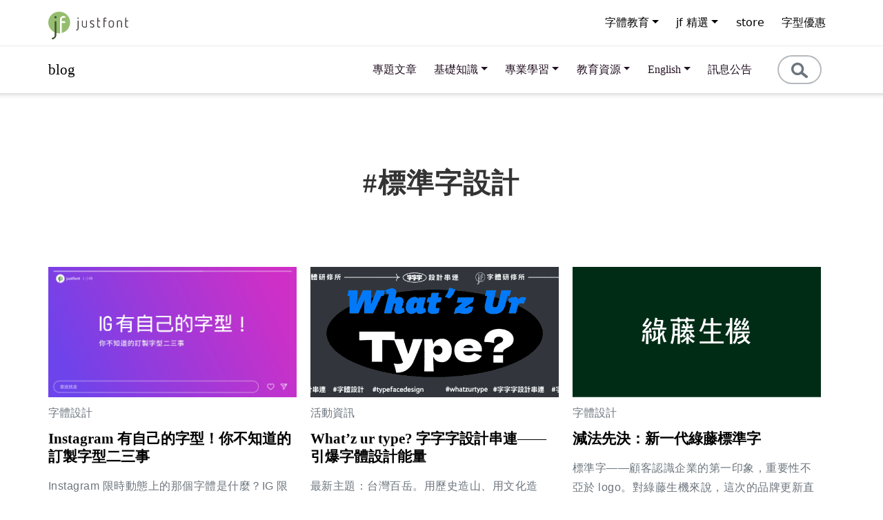

--- FILE ---
content_type: text/html; charset=UTF-8
request_url: https://blog.justfont.com/tag/logotypedesign/
body_size: 24983
content:
<!doctype html>
<html dir="ltr" lang="zh-TW" prefix="og: https://ogp.me/ns#" >
<head>
	<meta charset="UTF-8" />
	<meta name="viewport" content="width=device-width, initial-scale=1" />
	<!-- CSS only -->
	<link href="https://cdn.jsdelivr.net/npm/bootstrap@5.1.1/dist/css/bootstrap.min.css" rel="stylesheet" integrity="sha384-F3w7mX95PdgyTmZZMECAngseQB83DfGTowi0iMjiWaeVhAn4FJkqJByhZMI3AhiU" crossorigin="anonymous">
	<!--<link href="https://blog.justfont.com/wp-content/themes/Justfont/bootstrap-5.0.2-dist/css/bootstrap.min.css">-->
	<!-- JavaScript Bundle with Popper -->
	<script src="https://cdn.jsdelivr.net/npm/bootstrap@5.1.1/dist/js/bootstrap.bundle.min.js" integrity="sha384-/bQdsTh/da6pkI1MST/rWKFNjaCP5gBSY4sEBT38Q/9RBh9AH40zEOg7Hlq2THRZ" crossorigin="anonymous"></script>
	<!--<script src="https://blog.justfont.com/wp-content/themes/Justfont/bootstrap-5.0.2-dist/js/bootstrap.bundle.min.js" ></script>-->

	<!-- Link Swiper's CSS -->
	<link rel="stylesheet" href="https://cdn.jsdelivr.net/npm/swiper@9/swiper-bundle.min.css" />

	<!-- include the Bootstrap Icons library-->
	<link href="https://unpkg.com/bootstrap-icons@1.7.2/font/bootstrap-icons.css" rel="stylesheet">
	<link rel="stylesheet" href="https://fonts.googleapis.com/css2?family=Material+Symbols+Outlined:opsz,wght,FILL,GRAD@20..48,100..700,0..1,-50..200" />
	<link rel="stylesheet" href="https://fonts.googleapis.com/css2?family=Material+Symbols+Outlined:opsz,wght,FILL,GRAD@48,400,0,0" />
	<script src="https://code.jquery.com/jquery-3.6.0.min.js"></script>

	<!-- Swiper JS -->
  	<script src="https://cdn.jsdelivr.net/npm/swiper@9/swiper-bundle.min.js"></script>
	<title>標準字設計 - justfont blog</title>

		<!-- All in One SEO 4.5.4 - aioseo.com -->
		<meta name="robots" content="max-image-preview:large" />
		<link rel="canonical" href="https://blog.justfont.com/tag/logotypedesign/" />
		<meta name="generator" content="All in One SEO (AIOSEO) 4.5.4" />
		<script type="application/ld+json" class="aioseo-schema">
			{"@context":"https:\/\/schema.org","@graph":[{"@type":"BreadcrumbList","@id":"https:\/\/blog.justfont.com\/tag\/logotypedesign\/#breadcrumblist","itemListElement":[{"@type":"ListItem","@id":"https:\/\/blog.justfont.com\/#listItem","position":1,"name":"\u4e3b\u9801","item":"https:\/\/blog.justfont.com\/","nextItem":"https:\/\/blog.justfont.com\/tag\/logotypedesign\/#listItem"},{"@type":"ListItem","@id":"https:\/\/blog.justfont.com\/tag\/logotypedesign\/#listItem","position":2,"name":"\u6a19\u6e96\u5b57\u8a2d\u8a08","previousItem":"https:\/\/blog.justfont.com\/#listItem"}]},{"@type":"CollectionPage","@id":"https:\/\/blog.justfont.com\/tag\/logotypedesign\/#collectionpage","url":"https:\/\/blog.justfont.com\/tag\/logotypedesign\/","name":"\u6a19\u6e96\u5b57\u8a2d\u8a08 - justfont blog","inLanguage":"zh-TW","isPartOf":{"@id":"https:\/\/blog.justfont.com\/#website"},"breadcrumb":{"@id":"https:\/\/blog.justfont.com\/tag\/logotypedesign\/#breadcrumblist"}},{"@type":"Organization","@id":"https:\/\/blog.justfont.com\/#organization","name":"justfont blog","url":"https:\/\/blog.justfont.com\/","logo":{"@type":"ImageObject","url":"https:\/\/blog.justfont.com\/wp-content\/uploads\/2023\/09\/jf-logo.jpg","@id":"https:\/\/blog.justfont.com\/tag\/logotypedesign\/#organizationLogo","width":113,"height":113},"image":{"@id":"https:\/\/blog.justfont.com\/#organizationLogo"}},{"@type":"WebSite","@id":"https:\/\/blog.justfont.com\/#website","url":"https:\/\/blog.justfont.com\/","name":"justfont blog","description":"justfont blog","inLanguage":"zh-TW","publisher":{"@id":"https:\/\/blog.justfont.com\/#organization"}}]}
		</script>
		<!-- All in One SEO -->

<link rel="alternate" type="application/rss+xml" title="訂閱《justfont blog》&raquo; 資訊提供" href="https://blog.justfont.com/feed/" />
<link rel="alternate" type="application/rss+xml" title="訂閱《justfont blog》&raquo; 留言的資訊提供" href="https://blog.justfont.com/comments/feed/" />
<link rel="alternate" type="application/rss+xml" title="訂閱《justfont blog》&raquo; 標籤〈標準字設計〉的資訊提供" href="https://blog.justfont.com/tag/logotypedesign/feed/" />
<script>
window._wpemojiSettings = {"baseUrl":"https:\/\/s.w.org\/images\/core\/emoji\/14.0.0\/72x72\/","ext":".png","svgUrl":"https:\/\/s.w.org\/images\/core\/emoji\/14.0.0\/svg\/","svgExt":".svg","source":{"concatemoji":"https:\/\/blog.justfont.com\/wp-includes\/js\/wp-emoji-release.min.js?ver=6.2.8"}};
/*! This file is auto-generated */
!function(e,a,t){var n,r,o,i=a.createElement("canvas"),p=i.getContext&&i.getContext("2d");function s(e,t){p.clearRect(0,0,i.width,i.height),p.fillText(e,0,0);e=i.toDataURL();return p.clearRect(0,0,i.width,i.height),p.fillText(t,0,0),e===i.toDataURL()}function c(e){var t=a.createElement("script");t.src=e,t.defer=t.type="text/javascript",a.getElementsByTagName("head")[0].appendChild(t)}for(o=Array("flag","emoji"),t.supports={everything:!0,everythingExceptFlag:!0},r=0;r<o.length;r++)t.supports[o[r]]=function(e){if(p&&p.fillText)switch(p.textBaseline="top",p.font="600 32px Arial",e){case"flag":return s("\ud83c\udff3\ufe0f\u200d\u26a7\ufe0f","\ud83c\udff3\ufe0f\u200b\u26a7\ufe0f")?!1:!s("\ud83c\uddfa\ud83c\uddf3","\ud83c\uddfa\u200b\ud83c\uddf3")&&!s("\ud83c\udff4\udb40\udc67\udb40\udc62\udb40\udc65\udb40\udc6e\udb40\udc67\udb40\udc7f","\ud83c\udff4\u200b\udb40\udc67\u200b\udb40\udc62\u200b\udb40\udc65\u200b\udb40\udc6e\u200b\udb40\udc67\u200b\udb40\udc7f");case"emoji":return!s("\ud83e\udef1\ud83c\udffb\u200d\ud83e\udef2\ud83c\udfff","\ud83e\udef1\ud83c\udffb\u200b\ud83e\udef2\ud83c\udfff")}return!1}(o[r]),t.supports.everything=t.supports.everything&&t.supports[o[r]],"flag"!==o[r]&&(t.supports.everythingExceptFlag=t.supports.everythingExceptFlag&&t.supports[o[r]]);t.supports.everythingExceptFlag=t.supports.everythingExceptFlag&&!t.supports.flag,t.DOMReady=!1,t.readyCallback=function(){t.DOMReady=!0},t.supports.everything||(n=function(){t.readyCallback()},a.addEventListener?(a.addEventListener("DOMContentLoaded",n,!1),e.addEventListener("load",n,!1)):(e.attachEvent("onload",n),a.attachEvent("onreadystatechange",function(){"complete"===a.readyState&&t.readyCallback()})),(e=t.source||{}).concatemoji?c(e.concatemoji):e.wpemoji&&e.twemoji&&(c(e.twemoji),c(e.wpemoji)))}(window,document,window._wpemojiSettings);
</script>
<style>
img.wp-smiley,
img.emoji {
	display: inline !important;
	border: none !important;
	box-shadow: none !important;
	height: 1em !important;
	width: 1em !important;
	margin: 0 0.07em !important;
	vertical-align: -0.1em !important;
	background: none !important;
	padding: 0 !important;
}
</style>
	<link rel='stylesheet' id='wp-block-library-css' href='https://blog.justfont.com/wp-includes/css/dist/block-library/style.min.css?ver=6.2.8' media='all' />
<style id='wp-block-library-theme-inline-css'>
.wp-block-audio figcaption{color:#555;font-size:13px;text-align:center}.is-dark-theme .wp-block-audio figcaption{color:hsla(0,0%,100%,.65)}.wp-block-audio{margin:0 0 1em}.wp-block-code{border:1px solid #ccc;border-radius:4px;font-family:Menlo,Consolas,monaco,monospace;padding:.8em 1em}.wp-block-embed figcaption{color:#555;font-size:13px;text-align:center}.is-dark-theme .wp-block-embed figcaption{color:hsla(0,0%,100%,.65)}.wp-block-embed{margin:0 0 1em}.blocks-gallery-caption{color:#555;font-size:13px;text-align:center}.is-dark-theme .blocks-gallery-caption{color:hsla(0,0%,100%,.65)}.wp-block-image figcaption{color:#555;font-size:13px;text-align:center}.is-dark-theme .wp-block-image figcaption{color:hsla(0,0%,100%,.65)}.wp-block-image{margin:0 0 1em}.wp-block-pullquote{border-bottom:4px solid;border-top:4px solid;color:currentColor;margin-bottom:1.75em}.wp-block-pullquote cite,.wp-block-pullquote footer,.wp-block-pullquote__citation{color:currentColor;font-size:.8125em;font-style:normal;text-transform:uppercase}.wp-block-quote{border-left:.25em solid;margin:0 0 1.75em;padding-left:1em}.wp-block-quote cite,.wp-block-quote footer{color:currentColor;font-size:.8125em;font-style:normal;position:relative}.wp-block-quote.has-text-align-right{border-left:none;border-right:.25em solid;padding-left:0;padding-right:1em}.wp-block-quote.has-text-align-center{border:none;padding-left:0}.wp-block-quote.is-large,.wp-block-quote.is-style-large,.wp-block-quote.is-style-plain{border:none}.wp-block-search .wp-block-search__label{font-weight:700}.wp-block-search__button{border:1px solid #ccc;padding:.375em .625em}:where(.wp-block-group.has-background){padding:1.25em 2.375em}.wp-block-separator.has-css-opacity{opacity:.4}.wp-block-separator{border:none;border-bottom:2px solid;margin-left:auto;margin-right:auto}.wp-block-separator.has-alpha-channel-opacity{opacity:1}.wp-block-separator:not(.is-style-wide):not(.is-style-dots){width:100px}.wp-block-separator.has-background:not(.is-style-dots){border-bottom:none;height:1px}.wp-block-separator.has-background:not(.is-style-wide):not(.is-style-dots){height:2px}.wp-block-table{margin:0 0 1em}.wp-block-table td,.wp-block-table th{word-break:normal}.wp-block-table figcaption{color:#555;font-size:13px;text-align:center}.is-dark-theme .wp-block-table figcaption{color:hsla(0,0%,100%,.65)}.wp-block-video figcaption{color:#555;font-size:13px;text-align:center}.is-dark-theme .wp-block-video figcaption{color:hsla(0,0%,100%,.65)}.wp-block-video{margin:0 0 1em}.wp-block-template-part.has-background{margin-bottom:0;margin-top:0;padding:1.25em 2.375em}
</style>
<link rel='stylesheet' id='classic-theme-styles-css' href='https://blog.justfont.com/wp-includes/css/classic-themes.min.css?ver=6.2.8' media='all' />
<style id='global-styles-inline-css'>
body{--wp--preset--color--black: #000000;--wp--preset--color--cyan-bluish-gray: #abb8c3;--wp--preset--color--white: #FFFFFF;--wp--preset--color--pale-pink: #f78da7;--wp--preset--color--vivid-red: #cf2e2e;--wp--preset--color--luminous-vivid-orange: #ff6900;--wp--preset--color--luminous-vivid-amber: #fcb900;--wp--preset--color--light-green-cyan: #7bdcb5;--wp--preset--color--vivid-green-cyan: #00d084;--wp--preset--color--pale-cyan-blue: #8ed1fc;--wp--preset--color--vivid-cyan-blue: #0693e3;--wp--preset--color--vivid-purple: #9b51e0;--wp--preset--color--dark-gray: #28303D;--wp--preset--color--gray: #39414D;--wp--preset--color--green: #D1E4DD;--wp--preset--color--blue: #D1DFE4;--wp--preset--color--purple: #D1D1E4;--wp--preset--color--red: #E4D1D1;--wp--preset--color--orange: #E4DAD1;--wp--preset--color--yellow: #EEEADD;--wp--preset--gradient--vivid-cyan-blue-to-vivid-purple: linear-gradient(135deg,rgba(6,147,227,1) 0%,rgb(155,81,224) 100%);--wp--preset--gradient--light-green-cyan-to-vivid-green-cyan: linear-gradient(135deg,rgb(122,220,180) 0%,rgb(0,208,130) 100%);--wp--preset--gradient--luminous-vivid-amber-to-luminous-vivid-orange: linear-gradient(135deg,rgba(252,185,0,1) 0%,rgba(255,105,0,1) 100%);--wp--preset--gradient--luminous-vivid-orange-to-vivid-red: linear-gradient(135deg,rgba(255,105,0,1) 0%,rgb(207,46,46) 100%);--wp--preset--gradient--very-light-gray-to-cyan-bluish-gray: linear-gradient(135deg,rgb(238,238,238) 0%,rgb(169,184,195) 100%);--wp--preset--gradient--cool-to-warm-spectrum: linear-gradient(135deg,rgb(74,234,220) 0%,rgb(151,120,209) 20%,rgb(207,42,186) 40%,rgb(238,44,130) 60%,rgb(251,105,98) 80%,rgb(254,248,76) 100%);--wp--preset--gradient--blush-light-purple: linear-gradient(135deg,rgb(255,206,236) 0%,rgb(152,150,240) 100%);--wp--preset--gradient--blush-bordeaux: linear-gradient(135deg,rgb(254,205,165) 0%,rgb(254,45,45) 50%,rgb(107,0,62) 100%);--wp--preset--gradient--luminous-dusk: linear-gradient(135deg,rgb(255,203,112) 0%,rgb(199,81,192) 50%,rgb(65,88,208) 100%);--wp--preset--gradient--pale-ocean: linear-gradient(135deg,rgb(255,245,203) 0%,rgb(182,227,212) 50%,rgb(51,167,181) 100%);--wp--preset--gradient--electric-grass: linear-gradient(135deg,rgb(202,248,128) 0%,rgb(113,206,126) 100%);--wp--preset--gradient--midnight: linear-gradient(135deg,rgb(2,3,129) 0%,rgb(40,116,252) 100%);--wp--preset--gradient--purple-to-yellow: linear-gradient(160deg, #D1D1E4 0%, #EEEADD 100%);--wp--preset--gradient--yellow-to-purple: linear-gradient(160deg, #EEEADD 0%, #D1D1E4 100%);--wp--preset--gradient--green-to-yellow: linear-gradient(160deg, #D1E4DD 0%, #EEEADD 100%);--wp--preset--gradient--yellow-to-green: linear-gradient(160deg, #EEEADD 0%, #D1E4DD 100%);--wp--preset--gradient--red-to-yellow: linear-gradient(160deg, #E4D1D1 0%, #EEEADD 100%);--wp--preset--gradient--yellow-to-red: linear-gradient(160deg, #EEEADD 0%, #E4D1D1 100%);--wp--preset--gradient--purple-to-red: linear-gradient(160deg, #D1D1E4 0%, #E4D1D1 100%);--wp--preset--gradient--red-to-purple: linear-gradient(160deg, #E4D1D1 0%, #D1D1E4 100%);--wp--preset--duotone--dark-grayscale: url('#wp-duotone-dark-grayscale');--wp--preset--duotone--grayscale: url('#wp-duotone-grayscale');--wp--preset--duotone--purple-yellow: url('#wp-duotone-purple-yellow');--wp--preset--duotone--blue-red: url('#wp-duotone-blue-red');--wp--preset--duotone--midnight: url('#wp-duotone-midnight');--wp--preset--duotone--magenta-yellow: url('#wp-duotone-magenta-yellow');--wp--preset--duotone--purple-green: url('#wp-duotone-purple-green');--wp--preset--duotone--blue-orange: url('#wp-duotone-blue-orange');--wp--preset--font-size--small: 18px;--wp--preset--font-size--medium: 20px;--wp--preset--font-size--large: 24px;--wp--preset--font-size--x-large: 42px;--wp--preset--font-size--extra-small: 16px;--wp--preset--font-size--normal: 20px;--wp--preset--font-size--extra-large: 40px;--wp--preset--font-size--huge: 96px;--wp--preset--font-size--gigantic: 144px;--wp--preset--spacing--20: 0.44rem;--wp--preset--spacing--30: 0.67rem;--wp--preset--spacing--40: 1rem;--wp--preset--spacing--50: 1.5rem;--wp--preset--spacing--60: 2.25rem;--wp--preset--spacing--70: 3.38rem;--wp--preset--spacing--80: 5.06rem;--wp--preset--shadow--natural: 6px 6px 9px rgba(0, 0, 0, 0.2);--wp--preset--shadow--deep: 12px 12px 50px rgba(0, 0, 0, 0.4);--wp--preset--shadow--sharp: 6px 6px 0px rgba(0, 0, 0, 0.2);--wp--preset--shadow--outlined: 6px 6px 0px -3px rgba(255, 255, 255, 1), 6px 6px rgba(0, 0, 0, 1);--wp--preset--shadow--crisp: 6px 6px 0px rgba(0, 0, 0, 1);}:where(.is-layout-flex){gap: 0.5em;}body .is-layout-flow > .alignleft{float: left;margin-inline-start: 0;margin-inline-end: 2em;}body .is-layout-flow > .alignright{float: right;margin-inline-start: 2em;margin-inline-end: 0;}body .is-layout-flow > .aligncenter{margin-left: auto !important;margin-right: auto !important;}body .is-layout-constrained > .alignleft{float: left;margin-inline-start: 0;margin-inline-end: 2em;}body .is-layout-constrained > .alignright{float: right;margin-inline-start: 2em;margin-inline-end: 0;}body .is-layout-constrained > .aligncenter{margin-left: auto !important;margin-right: auto !important;}body .is-layout-constrained > :where(:not(.alignleft):not(.alignright):not(.alignfull)){max-width: var(--wp--style--global--content-size);margin-left: auto !important;margin-right: auto !important;}body .is-layout-constrained > .alignwide{max-width: var(--wp--style--global--wide-size);}body .is-layout-flex{display: flex;}body .is-layout-flex{flex-wrap: wrap;align-items: center;}body .is-layout-flex > *{margin: 0;}:where(.wp-block-columns.is-layout-flex){gap: 2em;}.has-black-color{color: var(--wp--preset--color--black) !important;}.has-cyan-bluish-gray-color{color: var(--wp--preset--color--cyan-bluish-gray) !important;}.has-white-color{color: var(--wp--preset--color--white) !important;}.has-pale-pink-color{color: var(--wp--preset--color--pale-pink) !important;}.has-vivid-red-color{color: var(--wp--preset--color--vivid-red) !important;}.has-luminous-vivid-orange-color{color: var(--wp--preset--color--luminous-vivid-orange) !important;}.has-luminous-vivid-amber-color{color: var(--wp--preset--color--luminous-vivid-amber) !important;}.has-light-green-cyan-color{color: var(--wp--preset--color--light-green-cyan) !important;}.has-vivid-green-cyan-color{color: var(--wp--preset--color--vivid-green-cyan) !important;}.has-pale-cyan-blue-color{color: var(--wp--preset--color--pale-cyan-blue) !important;}.has-vivid-cyan-blue-color{color: var(--wp--preset--color--vivid-cyan-blue) !important;}.has-vivid-purple-color{color: var(--wp--preset--color--vivid-purple) !important;}.has-black-background-color{background-color: var(--wp--preset--color--black) !important;}.has-cyan-bluish-gray-background-color{background-color: var(--wp--preset--color--cyan-bluish-gray) !important;}.has-white-background-color{background-color: var(--wp--preset--color--white) !important;}.has-pale-pink-background-color{background-color: var(--wp--preset--color--pale-pink) !important;}.has-vivid-red-background-color{background-color: var(--wp--preset--color--vivid-red) !important;}.has-luminous-vivid-orange-background-color{background-color: var(--wp--preset--color--luminous-vivid-orange) !important;}.has-luminous-vivid-amber-background-color{background-color: var(--wp--preset--color--luminous-vivid-amber) !important;}.has-light-green-cyan-background-color{background-color: var(--wp--preset--color--light-green-cyan) !important;}.has-vivid-green-cyan-background-color{background-color: var(--wp--preset--color--vivid-green-cyan) !important;}.has-pale-cyan-blue-background-color{background-color: var(--wp--preset--color--pale-cyan-blue) !important;}.has-vivid-cyan-blue-background-color{background-color: var(--wp--preset--color--vivid-cyan-blue) !important;}.has-vivid-purple-background-color{background-color: var(--wp--preset--color--vivid-purple) !important;}.has-black-border-color{border-color: var(--wp--preset--color--black) !important;}.has-cyan-bluish-gray-border-color{border-color: var(--wp--preset--color--cyan-bluish-gray) !important;}.has-white-border-color{border-color: var(--wp--preset--color--white) !important;}.has-pale-pink-border-color{border-color: var(--wp--preset--color--pale-pink) !important;}.has-vivid-red-border-color{border-color: var(--wp--preset--color--vivid-red) !important;}.has-luminous-vivid-orange-border-color{border-color: var(--wp--preset--color--luminous-vivid-orange) !important;}.has-luminous-vivid-amber-border-color{border-color: var(--wp--preset--color--luminous-vivid-amber) !important;}.has-light-green-cyan-border-color{border-color: var(--wp--preset--color--light-green-cyan) !important;}.has-vivid-green-cyan-border-color{border-color: var(--wp--preset--color--vivid-green-cyan) !important;}.has-pale-cyan-blue-border-color{border-color: var(--wp--preset--color--pale-cyan-blue) !important;}.has-vivid-cyan-blue-border-color{border-color: var(--wp--preset--color--vivid-cyan-blue) !important;}.has-vivid-purple-border-color{border-color: var(--wp--preset--color--vivid-purple) !important;}.has-vivid-cyan-blue-to-vivid-purple-gradient-background{background: var(--wp--preset--gradient--vivid-cyan-blue-to-vivid-purple) !important;}.has-light-green-cyan-to-vivid-green-cyan-gradient-background{background: var(--wp--preset--gradient--light-green-cyan-to-vivid-green-cyan) !important;}.has-luminous-vivid-amber-to-luminous-vivid-orange-gradient-background{background: var(--wp--preset--gradient--luminous-vivid-amber-to-luminous-vivid-orange) !important;}.has-luminous-vivid-orange-to-vivid-red-gradient-background{background: var(--wp--preset--gradient--luminous-vivid-orange-to-vivid-red) !important;}.has-very-light-gray-to-cyan-bluish-gray-gradient-background{background: var(--wp--preset--gradient--very-light-gray-to-cyan-bluish-gray) !important;}.has-cool-to-warm-spectrum-gradient-background{background: var(--wp--preset--gradient--cool-to-warm-spectrum) !important;}.has-blush-light-purple-gradient-background{background: var(--wp--preset--gradient--blush-light-purple) !important;}.has-blush-bordeaux-gradient-background{background: var(--wp--preset--gradient--blush-bordeaux) !important;}.has-luminous-dusk-gradient-background{background: var(--wp--preset--gradient--luminous-dusk) !important;}.has-pale-ocean-gradient-background{background: var(--wp--preset--gradient--pale-ocean) !important;}.has-electric-grass-gradient-background{background: var(--wp--preset--gradient--electric-grass) !important;}.has-midnight-gradient-background{background: var(--wp--preset--gradient--midnight) !important;}.has-small-font-size{font-size: var(--wp--preset--font-size--small) !important;}.has-medium-font-size{font-size: var(--wp--preset--font-size--medium) !important;}.has-large-font-size{font-size: var(--wp--preset--font-size--large) !important;}.has-x-large-font-size{font-size: var(--wp--preset--font-size--x-large) !important;}
.wp-block-navigation a:where(:not(.wp-element-button)){color: inherit;}
:where(.wp-block-columns.is-layout-flex){gap: 2em;}
.wp-block-pullquote{font-size: 1.5em;line-height: 1.6;}
</style>
<link rel='stylesheet' id='twenty-twenty-one-print-style-css' href='https://blog.justfont.com/wp-content/themes/Justfont/assets/css/print.css?ver=1.5' media='print' />
<link rel='stylesheet' id='justfont-style-css' href='https://blog.justfont.com/wp-content/themes/Justfont/style.css?ver=1.5' media='all' />
<link rel='stylesheet' id='justfont-extra-style-css' href='https://blog.justfont.com/wp-content/themes/Justfont/style-justfont.css?ver=1.5' media='all' />
<link rel='stylesheet' id='dashicons-css' href='https://blog.justfont.com/wp-includes/css/dashicons.min.css?ver=6.2.8' media='all' />
<link rel="https://api.w.org/" href="https://blog.justfont.com/wp-json/" /><link rel="alternate" type="application/json" href="https://blog.justfont.com/wp-json/wp/v2/tags/91" /><link rel="EditURI" type="application/rsd+xml" title="RSD" href="https://blog.justfont.com/xmlrpc.php?rsd" />
<link rel="wlwmanifest" type="application/wlwmanifest+xml" href="https://blog.justfont.com/wp-includes/wlwmanifest.xml" />
<meta name="generator" content="WordPress 6.2.8" />
<link rel="icon" href="https://blog.justfont.com/wp-content/uploads/favicon.ico" type="image/x-icon" />
<link rel="shortcut icon" href="https://blog.justfont.com/wp-content/uploads/favicon.ico" type="image/x-icon" />
<link rel="stylesheet" href="/wp-content/uploads/jf-custom.css">
<script src="//s3-ap-northeast-1.amazonaws.com/justfont-user-script/jf-56503.js"></script>
<style>p.p-en{text-align:start;}</style>

<script type="text/javascript">var _jf = _jf || [];_jf.push(['p','56503']);_jf.push(['initAction',true]);_jf.push(['_setFont','ipamjm','css','.ipamjm']);_jf.push(['_setFont','ipamjm','alias','ipamjm']);_jf.push(['_setFont','ipamjm','weight',400]);_jf.push(['_setFont','sourcehansans-tc-light','css','.sourcehansans-tc-light']);_jf.push(['_setFont','sourcehansans-tc-light','alias','sourcehansans-tc']);_jf.push(['_setFont','sourcehansans-tc-light','weight',200]);_jf.push(['_setFont','sourcehansans-tc-normal','css','.sourcehansans-tc-normal']);_jf.push(['_setFont','sourcehansans-tc-normal','alias','sourcehansans-tc']);_jf.push(['_setFont','sourcehansans-tc-normal','weight',300]);_jf.push(['_setFont','sourcehansans-tc-regular','css','.sourcehansans-tc-regular']);_jf.push(['_setFont','sourcehansans-tc-regular','alias','sourcehansans-tc']);_jf.push(['_setFont','sourcehansans-tc-regular','weight',400]);_jf.push(['_setFont','jf-jinxuan-medium','css','.jf-jinxuan-medium']);_jf.push(['_setFont','jf-jinxuan-medium','css','h2']);_jf.push(['_setFont','jf-jinxuan-medium','css','.jf-jx-5']);_jf.push(['_setFont','jf-jinxuan-medium','alias','jf-jinxuan']);_jf.push(['_setFont','jf-jinxuan-medium','weight',500]);_jf.push(['_setFont','jf-jinxuan-ultralight','css','.jf-jinxuan-ultralight']);_jf.push(['_setFont','jf-jinxuan-ultralight','css','.jf-jx-1']);_jf.push(['_setFont','jf-jinxuan-ultralight','alias','jf-jinxuan']);_jf.push(['_setFont','jf-jinxuan-ultralight','weight',100]);_jf.push(['_setFont','jf-jinxuan-book','css','.jf-jinxuan-book']);_jf.push(['_setFont','jf-jinxuan-book','css','jf-jx-3']);_jf.push(['_setFont','jf-jinxuan-book','css','.widget-area']);_jf.push(['_setFont','jf-jinxuan-book','css','.widget-title']);_jf.push(['_setFont','jf-jinxuan-book','alias','jf-jinxuan']);_jf.push(['_setFont','jf-jinxuan-book','weight',300]);_jf.push(['_setFont','jf-jinxuan-regular','css','.jf-jinxuan-regular']);_jf.push(['_setFont','jf-jinxuan-regular','alias','jf-jinxuan']);_jf.push(['_setFont','jf-jinxuan-regular','weight',400]);_jf.push(['_setFont','notoserifcjktc_regular','css','.notoserifcjktc_regular']);_jf.push(['_setFont','notoserifcjktc_regular','css',' .entry-content']);_jf.push(['_setFont','notoserifcjktc_regular','alias','notoserifcjktc']);_jf.push(['_setFont','notoserifcjktc_regular','weight',300]);_jf.push(['_setFont','notoserifcjktc_semibold','css','.notoserifcjktc_semibold']);_jf.push(['_setFont','notoserifcjktc_semibold','alias','notoserifcjktc']);_jf.push(['_setFont','notoserifcjktc_semibold','weight',600]);_jf.push(['_setFont','jf-jinxuan-semibold','css','.jf-jinxuan-semibold']);_jf.push(['_setFont','jf-jinxuan-semibold','alias','jf-jinxuan']);_jf.push(['_setFont','jf-jinxuan-semibold','weight',600]);_jf.push(['_setFont','jf-jinxuan-bold','css','.jf-jinxuan-bold']);_jf.push(['_setFont','jf-jinxuan-bold','alias','jf-jinxuan']);_jf.push(['_setFont','jf-jinxuan-bold','weight',700]);_jf.push(['_setFont','jf-jinxuan-extrabold','css','.jf-jinxuan-extrabold']);_jf.push(['_setFont','jf-jinxuan-extrabold','alias','jf-jinxuan']);_jf.push(['_setFont','jf-jinxuan-extrabold','weight',800]);_jf.push(['_setFont','genwanmintw-regular','css','.genwanmintw-regular']);_jf.push(['_setFont','genwanmintw-regular','alias','genwanmintw']);_jf.push(['_setFont','genwanmintw-regular','weight',300]);_jf.push(['_setFont','jf-jinxuanlatte-regular','css','.jf-jinxuanlatte-regular']);_jf.push(['_setFont','jf-jinxuanlatte-regular','alias','jf-jinxuanlatte']);_jf.push(['_setFont','jf-jinxuanlatte-regular','weight',400]);_jf.push(['_setFont','jf-jinxuanlatte-medium','css','.jf-jinxuanlatte-medium']);_jf.push(['_setFont','jf-jinxuanlatte-medium','alias','jf-jinxuanlatte']);_jf.push(['_setFont','jf-jinxuanlatte-medium','weight',500]);_jf.push(['_setFont','jf-jinxuanlatte-bold','css','.jf-jinxuanlatte-bold']);_jf.push(['_setFont','jf-jinxuanlatte-bold','alias','jf-jinxuanlatte']);_jf.push(['_setFont','jf-jinxuanlatte-bold','weight',700]);_jf.push(['_setFont','jf-jinxuanlatte-heavy','css','.jf-jinxuanlatte-heavy']);_jf.push(['_setFont','jf-jinxuanlatte-heavy','alias','jf-jinxuanlatte']);_jf.push(['_setFont','jf-jinxuanlatte-heavy','weight',900]);_jf.push(['_setFont','genyogothictw-extralight','css','.genyogothictw-extralight']);_jf.push(['_setFont','genyogothictw-extralight','alias','genyogothictw']);_jf.push(['_setFont','genyogothictw-extralight','weight',200]);_jf.push(['_setFont','genyogothictw-light','css','.genyogothictw-light']);_jf.push(['_setFont','genyogothictw-light','alias','genyogothictw']);_jf.push(['_setFont','genyogothictw-light','weight',300]);_jf.push(['_setFont','genyogothictw-regular','css','.genyogothictw-regular']);_jf.push(['_setFont','genyogothictw-regular','alias','genyogothictw']);_jf.push(['_setFont','genyogothictw-regular','weight',400]);_jf.push(['_setFont','genyogothictw-medium','css','.genyogothictw-medium']);_jf.push(['_setFont','genyogothictw-medium','alias','genyogothictw']);_jf.push(['_setFont','genyogothictw-medium','weight',500]);_jf.push(['_setFont','genyogothictw-bold','css','.genyogothictw-bold']);_jf.push(['_setFont','genyogothictw-bold','alias','genyogothictw']);_jf.push(['_setFont','genyogothictw-bold','weight',700]);_jf.push(['_setFont','genyogothictw-heavy','css','.genyogothictw-heavy']);_jf.push(['_setFont','genyogothictw-heavy','alias','genyogothictw']);_jf.push(['_setFont','genyogothictw-heavy','weight',900]);_jf.push(['_setFont','creamfont','css','.creamfont']);_jf.push(['_setFont','creamfont','alias','creamfont']);_jf.push(['_setFont','creamfont','weight',400]);_jf.push(['_setFont','jf-lanyangming-light','css','.jf-lanyangming-light']);_jf.push(['_setFont','jf-lanyangming-light','alias','jf-lanyangming']);_jf.push(['_setFont','jf-lanyangming-light','weight',200]);_jf.push(['_setFont','jf-lanyangming-book','css','.jf-lanyangming-book']);_jf.push(['_setFont','jf-lanyangming-book','alias','jf-lanyangming']);_jf.push(['_setFont','jf-lanyangming-book','weight',300]);_jf.push(['_setFont','jf-lanyangming-regular','css','.jf-lanyangming-regular']);_jf.push(['_setFont','jf-lanyangming-regular','alias','jf-lanyangming']);_jf.push(['_setFont','jf-lanyangming-regular','weight',400]);_jf.push(['_setFont','jf-lanyangming-medium','css','.jf-lanyangming-medium']);_jf.push(['_setFont','jf-lanyangming-medium','alias','jf-lanyangming']);_jf.push(['_setFont','jf-lanyangming-medium','weight',500]);_jf.push(['_setFont','jf-lanyangming-semibold','css','.jf-lanyangming-semibold']);_jf.push(['_setFont','jf-lanyangming-semibold','alias','jf-lanyangming']);_jf.push(['_setFont','jf-lanyangming-semibold','weight',600]);_jf.push(['_setFont','jf-lanyangming-bold','css','.jf-lanyangming-bold']);_jf.push(['_setFont','jf-lanyangming-bold','alias','jf-lanyangming']);_jf.push(['_setFont','jf-lanyangming-bold','weight',700]);(function(A,p,c,m,l,q,r,h,B,D){var b=A._jf;if(b.constructor!==Object){var t=!0,u=function(a){var f=!0,e;for(e in b)b[e][0]==a&&(f&&(f=f&&!1!==b[e][1].call(b)),b[e]=null,delete b[e])},v=/\S+/g,w=/[\t\r\n\f]/g,C=/^[\s\uFEFF\xA0]+|[\s\uFEFF\xA0]+$/g,n="".trim,x=n&&!n.call("\ufeff\u00a0")?function(a){return null==a?"":n.call(a)}:function(a){return null==a?"":(a+"").replace(C,"")},k=function(a){var f,b,g;if("string"===typeof a&&a&&(a=(a||"").match(v)||[],f=h[c]?(" "+h[c]+" ").replace(w," "):" ")){for(g=0;b=a[g++];)0>f.indexOf(" "+b+" ")&&(f+=b+" ");h[c]=x(f)}},d=function(a){var b,e,g;if(0===arguments.length||"string"===typeof a&&a){var d=(a||"").match(v)||[];if(b=h[c]?(" "+h[c]+" ").replace(w," "):""){for(g=0;e=d[g++];)for(;0<=b.indexOf(" "+e+" ");)b=b.replace(" "+e+" "," ");h[c]=a?x(b):""}}},y;b.addScript=y=function(b,f,e,g,d,c){d=d||function(){};c=c||function(){};var a=p.createElement("script"),h=p.getElementsByTagName("script")[0],k,m=!1,l=function(){a.src="";a.parentNode.removeChild(a);a=a.onerror=a.onload=a.onreadystatechange=null};g&&(k=setTimeout(function(){l();c()},g));a.type=f||"text/javascript";a.async=e;a.onload=a.onreadystatechange=function(b,c){m||a.readyState&&!/loaded|complete/.test(a.readyState)||(m=!0,g&&clearTimeout(k),l(),c||d())};a.onerror=function(a,b,d){g&&clearTimeout(k);l();c();return!0};a.src=b;h.parentNode.insertBefore(a,h)};for(var z in b)"initAction"==b[z][0]&&(t=b[z][1]);b.push(["_eventPreload",function(){1==t&&k(m);y(B,null,!1,3E3,null,function(){u("_eventInactived")})}]);b.push(["_eventReload",function(){d(r);d(q);k(l)}]);b.push(["_eventActived",function(){d(m);d(l);k(q)}]);b.push(["_eventInactived",function(){d(m);d(l);k(r)}]);u("_eventPreload")}})(this,this.document,"className","jf-loading","jf-reloading","jf-active","jf-inactive",this.document.getElementsByTagName("html")[0],"//ds.justfont.com/js/stable/v/6.0/id/253887482926");</script>

<!-- Google tag (gtag.js) -->
<script async src="https://www.googletagmanager.com/gtag/js?id=G-L3HTQBC4VD"></script>
<script>
  window.dataLayer = window.dataLayer || [];
  function gtag(){dataLayer.push(arguments);}
  gtag('js', new Date());

  gtag('config', 'G-L3HTQBC4VD');
</script>

<!-- Google Tag Manager -->
<script>(function(w,d,s,l,i){w[l]=w[l]||[];w[l].push({'gtm.start':
new Date().getTime(),event:'gtm.js'});var f=d.getElementsByTagName(s)[0],
j=d.createElement(s),dl=l!='dataLayer'?'&l='+l:'';j.async=true;j.src=
'https://www.googletagmanager.com/gtm.js?id='+i+dl;f.parentNode.insertBefore(j,f);
})(window,document,'script','dataLayer','GTM-T3X95CN6');</script>
<!-- End Google Tag Manager -->

<!-- Meta Pixel Code -->
<script>
!function(f,b,e,v,n,t,s)
{if(f.fbq)return;n=f.fbq=function(){n.callMethod?
n.callMethod.apply(n,arguments):n.queue.push(arguments)};
if(!f._fbq)f._fbq=n;n.push=n;n.loaded=!0;n.version='2.0';
n.queue=[];t=b.createElement(e);t.async=!0;
t.src=v;s=b.getElementsByTagName(e)[0];
s.parentNode.insertBefore(t,s)}(window, document,'script',
'https://connect.facebook.net/en_US/fbevents.js');
fbq('init', '459854580860591');
fbq('track', 'PageView');
</script>
<noscript><img height="1" width="1" style="display:none"
src="https://www.facebook.com/tr?id=459854580860591&ev=PageView&noscript=1"
/></noscript>
<!-- End Meta Pixel Code -->

<script type="text/javascript">
    (function(c,l,a,r,i,t,y){
        c[a]=c[a]||function(){(c[a].q=c[a].q||[]).push(arguments)};
        t=l.createElement(r);t.async=1;t.src="https://www.clarity.ms/tag/"+i;
        y=l.getElementsByTagName(r)[0];y.parentNode.insertBefore(t,y);
    })(window, document, "clarity", "script", "8nkz2iau5v");
</script><meta name="description" content="justfont blog"><meta property="og:title" content="標準字設計" /><meta property="og:image" content="https://blog.justfont.com/wp-content/uploads/2023/08/default-cover_1200X630.png" /><meta property="og:description" content="justfont blog" /><link rel="icon" href="https://blog.justfont.com/wp-content/uploads/2023/09/cropped-jf-logo-square-32x32.jpg" sizes="32x32" />
<link rel="icon" href="https://blog.justfont.com/wp-content/uploads/2023/09/cropped-jf-logo-square-192x192.jpg" sizes="192x192" />
<link rel="apple-touch-icon" href="https://blog.justfont.com/wp-content/uploads/2023/09/cropped-jf-logo-square-180x180.jpg" />
<meta name="msapplication-TileImage" content="https://blog.justfont.com/wp-content/uploads/2023/09/cropped-jf-logo-square-270x270.jpg" />
		<style id="wp-custom-css">
			
@media (min-width: 1099px) {
    .test .wp-block-embed__wrapper{
	display:flex;
}
	.test .wp-block-embed__wrapper iframe{
	margin:auto;
}
}
p.p-en{
    text-align:start;
}		</style>
		</head>

<body class="archive tag tag-logotypedesign tag-91 wp-embed-responsive is-light-theme no-js hfeed">
<!-- Google Tag Manager (noscript) -->
<noscript><iframe src="https://www.googletagmanager.com/ns.html?id=GTM-T3X95CN6"
height="0" width="0" style="display:none;visibility:hidden"></iframe></noscript>
<!-- End Google Tag Manager (noscript) -->

<header id="jf-navbar" class="navbar-expand-xl navbar-light site-navbar">
  <nav class="modal-container navbar">
    <div class="container-fluid">
      <a
        class="navbar-brand"
        style="position: relative"
        href="https://justfont.com/"
      >
        <svg
          xmlns="http://www.w3.org/2000/svg"
          class="jf-logo"
          style="height: 40px; position: relative; top: 4px; display: block"
          viewBox="0 0 95.46 32.89"
        >
          <g>
            <path
              fill="#96bd6f"
              d="M12.83 0a12.83 12.83 0 0 0 0 25.66h1.11a.17.17 0 0 1 0-.07V9.06a3.9 3.9 0 0 1 3.89-3.89 8.16 8.16 0 0 1 1.69.18 1 1 0 0 1 .83 1 .94.94 0 0 1-1 .94c-.5 0-.86-.17-1.54-.17A1.86 1.86 0 0 0 16 9v2.4h3.41a1 1 0 0 1 1 1 1 1 0 0 1-1 .95H16v12A12.83 12.83 0 0 0 12.83 0"
            ></path>
            <path
              fill="#3f5331"
              d="M8.59 5.17A1.33 1.33 0 0 0 7.25 6.5a1.34 1.34 0 1 0 2.67 0 1.32 1.32 0 0 0-1.33-1.33M8.59 11.1a1 1 0 0 0-1 1v15.32A3.34 3.34 0 0 1 5 31a.92.92 0 0 0-.77.92 1 1 0 0 0 1.24 1 5.3 5.3 0 0 0 4.13-5.59V12.11a1 1 0 0 0-1-1"
            ></path>
            <path
              fill="#44403f"
              d="M35 10.86a.57.57 0 0 1 1.13 0v8.49a3 3 0 0 1-2.3 3.08h-.17a.54.54 0 0 1-.53-.55.52.52 0 0 1 .43-.51 1.85 1.85 0 0 0 1.44-2zm-.18-3.13a.75.75 0 1 1 1.49 0 .75.75 0 1 1-1.49 0M45 10.86a.57.57 0 0 1 1.13 0v6.92a.78.78 0 0 1-.52.73 8 8 0 0 1-2.5.41 2.82 2.82 0 0 1-3-3v-5a.57.57 0 0 1 1.13 0V16a1.75 1.75 0 0 0 1.9 1.9 6.6 6.6 0 0 0 1.86-.3zM51.12 14.65a2.13 2.13 0 0 1-1.44-2.1 2.4 2.4 0 0 1 2.68-2.25 4.84 4.84 0 0 1 2 .41.59.59 0 0 1 .35.53.53.53 0 0 1-.57.51.46.46 0 0 1-.14-.05 4.18 4.18 0 0 0-1.73-.36c-.64 0-1.42.31-1.42 1.16a1.22 1.22 0 0 0 .83 1.14l1.56.63a2.39 2.39 0 0 1 1.65 2.2 2.5 2.5 0 0 1-2.65 2.45 4.9 4.9 0 0 1-2.24-.48.54.54 0 0 1 .23-1 .51.51 0 0 1 .23.07 4.39 4.39 0 0 0 1.77.41 1.33 1.33 0 0 0 1.48-1.23c0-.69-.35-1-1-1.35zM58.42 7.55A.56.56 0 0 1 59 7a.56.56 0 0 1 .56.57v2.91h1.91A.54.54 0 0 1 62 11a.53.53 0 0 1-.55.53h-1.91v5.15a1.05 1.05 0 0 0 1.05 1.14c.25 0 .71-.06.87-.06a.54.54 0 0 1 .54.52.56.56 0 0 1-.47.55 6 6 0 0 1-.94.08 2.17 2.17 0 0 1-2.17-2.27zM65.8 9.15A2.18 2.18 0 0 1 68 7a5.11 5.11 0 0 1 1 .1.56.56 0 0 1 .46.55.52.52 0 0 1-.55.53c-.28 0-.48-.1-.86-.1a1 1 0 0 0-1 1v1.36h1.9a.54.54 0 0 1 .55.55.53.53 0 0 1-.55.53h-1.9v6.82a.57.57 0 0 1-1.13 0zM78.3 15.73a3.18 3.18 0 1 1-6.36 0v-2.24a3.18 3.18 0 1 1 6.36 0zm-1.12-2.32a2.06 2.06 0 1 0-4.11 0v2.4a2.06 2.06 0 1 0 4.11 0zM86.87 13.24a1.74 1.74 0 0 0-1.87-1.9 6.56 6.56 0 0 0-1.9.28v6.74a.57.57 0 0 1-1.13 0v-6.92a.78.78 0 0 1 .53-.73 7.37 7.37 0 0 1 2.5-.41 2.86 2.86 0 0 1 3 3v5a.56.56 0 0 1-1.12 0zM91.88 7.55a.57.57 0 1 1 1.13 0v2.91h1.9a.54.54 0 0 1 .55.55.53.53 0 0 1-.55.53H93v5.15a1 1 0 0 0 1 1.14c.25 0 .71-.06.88-.06a.54.54 0 0 1 .53.52.55.55 0 0 1-.46.55 6.09 6.09 0 0 1-1 .08 2.17 2.17 0 0 1-2.17-2.27z"
            ></path>
          </g>
        </svg>
      </a>
      <button
        class="navbar-toggler collapsed"
        type="button"
        data-bs-toggle="collapse"
        data-bs-target="#jf-navbar-nav"
        aria-controls="jf-navbar-nav"
        aria-expanded="false"
      >
        <span class="navbar-toggler-icon"></span>
      </button>
      <div id="jf-navbar-nav" class="collapse navbar-collapse">
        <ul class="navbar-nav ms-auto">
          <li class="nav-item dropdown">
            <a id="edu-dropdown" class="nav-link dropdown-toggle" href="#" role="button" data-bs-toggle="dropdown">字體教育</a>
            <div class="dropdown-menu" aria-labelledby="edu-dropdown">
              <a class="dropdown-item" href="https://blog.justfont.com/">認識字體</a>
              <a class="dropdown-item" href="https://blog.justfont.com/projects/typeclass/">字體研修</a>
              <a class="dropdown-item" href="https://blog.justfont.com/projects/jffriends/">jf 字友社</a>
              <a class="dropdown-item" href="https://blog.justfont.com/projects/encourager/">造字鼓勵元</a>
            </div>
          </li>
          <li class="nav-item dropdown">
            <a id="fonts-dropdown" class="nav-link dropdown-toggle" href="#" role="button" data-bs-toggle="dropdown">jf 精選</a>
            <div class="dropdown-menu" aria-labelledby="fonts-dropdown">
              <a class="dropdown-item" href="https://justfont.com/lanyangming/">蘭陽明體</a>
              <a class="dropdown-item" href="https://justfont.com/jinxuan/">金萱</a>
              <a class="dropdown-item" href="https://justfont.com/jinxuan-latte/">金萱那提</a>
              <a class="dropdown-item" href="https://justfont.com/kamabit/">柑仔蜜<span class="badge">New</span></a>
              <hr class="dropdown-divider" />
              <a class="dropdown-item" href="https://justfont.com/tearsfont/">淚體</a>
              <a class="dropdown-item" href="https://justfont.com/creamfont/">凝書體</a>
              <a class="dropdown-item" href="https://justfont.com/creammincho/">凝明朝體<span class="badge">New</span></a>
              <a class="dropdown-item" href="https://justfont.com/twroadfont/">臺灣道路體</a>
              <a class="dropdown-item" href="https://justfont.com/burnfont/">激燃體</a>
              <a class="dropdown-item" href="https://justfont.com/tsuhsianti/">粗線體</a>
              <a class="dropdown-item" href="https://justfont.com/lihsianti/">粒線體</a>
              <a class="dropdown-item" href="https://justfont.com/justinbeaverfont/">胖西手寫體</a>
              <a class="dropdown-item" href="https://justfont.com/lithue/">日花<span class="badge">New</span></a>
            </div>
          </li>
          <li class="nav-item">
            <a class="nav-link" href="https://store.justfont.com/fonts">store</a>
          </li>
          <li class="nav-item">
            <a class="nav-link" href="https://store.justfont.com/event">字型優惠</a>
          </li>
        </ul>
      </div>
    </div>
  </nav>
</header><svg xmlns="http://www.w3.org/2000/svg" viewBox="0 0 0 0" width="0" height="0" focusable="false" role="none" style="visibility: hidden; position: absolute; left: -9999px; overflow: hidden;" ><defs><filter id="wp-duotone-dark-grayscale"><feColorMatrix color-interpolation-filters="sRGB" type="matrix" values=" .299 .587 .114 0 0 .299 .587 .114 0 0 .299 .587 .114 0 0 .299 .587 .114 0 0 " /><feComponentTransfer color-interpolation-filters="sRGB" ><feFuncR type="table" tableValues="0 0.49803921568627" /><feFuncG type="table" tableValues="0 0.49803921568627" /><feFuncB type="table" tableValues="0 0.49803921568627" /><feFuncA type="table" tableValues="1 1" /></feComponentTransfer><feComposite in2="SourceGraphic" operator="in" /></filter></defs></svg><svg xmlns="http://www.w3.org/2000/svg" viewBox="0 0 0 0" width="0" height="0" focusable="false" role="none" style="visibility: hidden; position: absolute; left: -9999px; overflow: hidden;" ><defs><filter id="wp-duotone-grayscale"><feColorMatrix color-interpolation-filters="sRGB" type="matrix" values=" .299 .587 .114 0 0 .299 .587 .114 0 0 .299 .587 .114 0 0 .299 .587 .114 0 0 " /><feComponentTransfer color-interpolation-filters="sRGB" ><feFuncR type="table" tableValues="0 1" /><feFuncG type="table" tableValues="0 1" /><feFuncB type="table" tableValues="0 1" /><feFuncA type="table" tableValues="1 1" /></feComponentTransfer><feComposite in2="SourceGraphic" operator="in" /></filter></defs></svg><svg xmlns="http://www.w3.org/2000/svg" viewBox="0 0 0 0" width="0" height="0" focusable="false" role="none" style="visibility: hidden; position: absolute; left: -9999px; overflow: hidden;" ><defs><filter id="wp-duotone-purple-yellow"><feColorMatrix color-interpolation-filters="sRGB" type="matrix" values=" .299 .587 .114 0 0 .299 .587 .114 0 0 .299 .587 .114 0 0 .299 .587 .114 0 0 " /><feComponentTransfer color-interpolation-filters="sRGB" ><feFuncR type="table" tableValues="0.54901960784314 0.98823529411765" /><feFuncG type="table" tableValues="0 1" /><feFuncB type="table" tableValues="0.71764705882353 0.25490196078431" /><feFuncA type="table" tableValues="1 1" /></feComponentTransfer><feComposite in2="SourceGraphic" operator="in" /></filter></defs></svg><svg xmlns="http://www.w3.org/2000/svg" viewBox="0 0 0 0" width="0" height="0" focusable="false" role="none" style="visibility: hidden; position: absolute; left: -9999px; overflow: hidden;" ><defs><filter id="wp-duotone-blue-red"><feColorMatrix color-interpolation-filters="sRGB" type="matrix" values=" .299 .587 .114 0 0 .299 .587 .114 0 0 .299 .587 .114 0 0 .299 .587 .114 0 0 " /><feComponentTransfer color-interpolation-filters="sRGB" ><feFuncR type="table" tableValues="0 1" /><feFuncG type="table" tableValues="0 0.27843137254902" /><feFuncB type="table" tableValues="0.5921568627451 0.27843137254902" /><feFuncA type="table" tableValues="1 1" /></feComponentTransfer><feComposite in2="SourceGraphic" operator="in" /></filter></defs></svg><svg xmlns="http://www.w3.org/2000/svg" viewBox="0 0 0 0" width="0" height="0" focusable="false" role="none" style="visibility: hidden; position: absolute; left: -9999px; overflow: hidden;" ><defs><filter id="wp-duotone-midnight"><feColorMatrix color-interpolation-filters="sRGB" type="matrix" values=" .299 .587 .114 0 0 .299 .587 .114 0 0 .299 .587 .114 0 0 .299 .587 .114 0 0 " /><feComponentTransfer color-interpolation-filters="sRGB" ><feFuncR type="table" tableValues="0 0" /><feFuncG type="table" tableValues="0 0.64705882352941" /><feFuncB type="table" tableValues="0 1" /><feFuncA type="table" tableValues="1 1" /></feComponentTransfer><feComposite in2="SourceGraphic" operator="in" /></filter></defs></svg><svg xmlns="http://www.w3.org/2000/svg" viewBox="0 0 0 0" width="0" height="0" focusable="false" role="none" style="visibility: hidden; position: absolute; left: -9999px; overflow: hidden;" ><defs><filter id="wp-duotone-magenta-yellow"><feColorMatrix color-interpolation-filters="sRGB" type="matrix" values=" .299 .587 .114 0 0 .299 .587 .114 0 0 .299 .587 .114 0 0 .299 .587 .114 0 0 " /><feComponentTransfer color-interpolation-filters="sRGB" ><feFuncR type="table" tableValues="0.78039215686275 1" /><feFuncG type="table" tableValues="0 0.94901960784314" /><feFuncB type="table" tableValues="0.35294117647059 0.47058823529412" /><feFuncA type="table" tableValues="1 1" /></feComponentTransfer><feComposite in2="SourceGraphic" operator="in" /></filter></defs></svg><svg xmlns="http://www.w3.org/2000/svg" viewBox="0 0 0 0" width="0" height="0" focusable="false" role="none" style="visibility: hidden; position: absolute; left: -9999px; overflow: hidden;" ><defs><filter id="wp-duotone-purple-green"><feColorMatrix color-interpolation-filters="sRGB" type="matrix" values=" .299 .587 .114 0 0 .299 .587 .114 0 0 .299 .587 .114 0 0 .299 .587 .114 0 0 " /><feComponentTransfer color-interpolation-filters="sRGB" ><feFuncR type="table" tableValues="0.65098039215686 0.40392156862745" /><feFuncG type="table" tableValues="0 1" /><feFuncB type="table" tableValues="0.44705882352941 0.4" /><feFuncA type="table" tableValues="1 1" /></feComponentTransfer><feComposite in2="SourceGraphic" operator="in" /></filter></defs></svg><svg xmlns="http://www.w3.org/2000/svg" viewBox="0 0 0 0" width="0" height="0" focusable="false" role="none" style="visibility: hidden; position: absolute; left: -9999px; overflow: hidden;" ><defs><filter id="wp-duotone-blue-orange"><feColorMatrix color-interpolation-filters="sRGB" type="matrix" values=" .299 .587 .114 0 0 .299 .587 .114 0 0 .299 .587 .114 0 0 .299 .587 .114 0 0 " /><feComponentTransfer color-interpolation-filters="sRGB" ><feFuncR type="table" tableValues="0.098039215686275 1" /><feFuncG type="table" tableValues="0 0.66274509803922" /><feFuncB type="table" tableValues="0.84705882352941 0.41960784313725" /><feFuncA type="table" tableValues="1 1" /></feComponentTransfer><feComposite in2="SourceGraphic" operator="in" /></filter></defs></svg><div id="page" class="site">
	<header>
		<!-- desktop-header -->
		<!--桌機版-->
		<div class="desktop-header">
			<div class="">
				<div class="container-fluid modal-container">
					<div class="row" style="min-height: 68px;">
						<div class="col-md-3 col-lg-2" style="display: flex; align-items: center; padding-left:0;"><a class="a-class" href="https://blog.justfont.com"><h5 style="font-size:21.25px;font-weight:400;margin: 0;">blog</h5></a></div>
						<div class="col-md-6 col-lg-9 text-center">
							<div class="menu-parent-box">
								<!-- header-menu -->
								<nav class="navbar navbar-expand-xl nav-header-menu" style=" padding: 0;  min-height: 68px; display: flex;  align-items: center;">
									<div class="collapse navbar-collapse" id="navbarSupportedContent">
										<ul id="" class="navbar-nav menu">
																					<li class="nav-item">
									          <a class="nav-link" aria-current="page" href="https://blog.justfont.com/category/articles/">專題文章</a></li>
									        </li>
										
											<li class="nav-item dropdown">
									          <a class="nav-link dropdown-toggle" href="#" id="navbarD2Dropdown1" role="button" data-bs-toggle="dropdown" aria-expanded="false">基礎知識</a>
									          <ul class="dropdown-menu" aria-labelledby="navbarD2Dropdown1" style="">
									          										            <li><a class="dropdown-item" href="https://blog.justfont.com/category/knowledges/">懂字｜字體基本知識</a></li>
									        										            <li><a class="dropdown-item" href="https://blog.justfont.com/category/usage/">用字｜排版與應用</a></li>
									        										            <li><a class="dropdown-item" href="https://blog.justfont.com/projects/design/">造字｜字體設計入門</a></li>
									        										            <li><a class="dropdown-item" href="https://blog.justfont.com/category/buying/">買字｜科技與授權須知</a></li>
									        										          </ul>
									        </li>
											
											<li class="nav-item dropdown">
									          <a class="nav-link dropdown-toggle" href="#" id="navbarD2Dropdown2" role="button" data-bs-toggle="dropdown" aria-expanded="false">專業學習</a>
									          <ul class="dropdown-menu" aria-labelledby="navbarD2Dropdown2" style="">
									          										            <li><a class="dropdown-item" href="https://blog.justfont.com/projects/typeclass/">字體研修所</a></li>
									        										            <li><a class="dropdown-item" href="https://blog.justfont.com/projects/encourager/">造字鼓勵元</a></li>
									        										            <li><a class="dropdown-item" href="https://blog.justfont.com/projects/jffriends/">jf 字友社</a></li>
									        										            <li><a class="dropdown-item" href="https://blog.justfont.com/projects/whatzurtype/">What’z ur type?</a></li>
									        										          </ul>
									        </li>
											
											<li class="nav-item dropdown">
									          <a class="nav-link dropdown-toggle" href="#" id="navbarD2Dropdown3" role="button" data-bs-toggle="dropdown" aria-expanded="false">教育資源</a>
									          <ul class="dropdown-menu" aria-labelledby="navbarD2Dropdown3" style="">
									          										            <li><a class="dropdown-item" href="https://blog.justfont.com/projects/invite/">講座邀請</a></li>
									        										            <li><a class="dropdown-item" href="https://blog.justfont.com/projects/edukit/">教案下載</a></li>
									        										            <li><a class="dropdown-item" href="https://blog.justfont.com/projects/resources/">延伸資源</a></li>
									        										          </ul>
									        </li>
											
											<li class="nav-item dropdown">
									          <a class="nav-link dropdown-toggle" href="#" id="navbarD2Dropdown4" role="button" data-bs-toggle="dropdown" aria-expanded="false">English</a>
									          <ul class="dropdown-menu" aria-labelledby="navbarD2Dropdown4" style="">
									          										            <li><a class="dropdown-item" href="https://blog.justfont.com/projects/chinese-typography-in-english/">Features</a></li>
									        										            <li><a class="dropdown-item" href="https://blog.justfont.com/category/english/e_typography/">Chinese Typography</a></li>
									        										            <li><a class="dropdown-item" href="https://blog.justfont.com/category/english/e_design/">Design Stories</a></li>
									        										            <li><a class="dropdown-item" href="https://blog.justfont.com/category/english/e_interviews/">Interviews</a></li>
									        										          </ul>
									        </li>
																						<li class="nav-item">
									          <a class="nav-link" aria-current="page" href="https://blog.justfont.com/category/news/">訊息公告</a></li>
									        </li>
																			</ul>
								  </div>
								</nav>
								<!-- /header-menu -->
							</div>
						</div>
						<div class="col-md-3 col-lg-1 text-right" style="display: flex; align-items: center;justify-content: right;">
							<!-- search -->
							<div class="search">
								<a href="#" class="search-open"><span class="icon icon-search"></span></a>
								<div class="search-dropdown">
									<form action="/" method="get">
									    <div class="btn-search" data-bs-toggle="modal" data-bs-target="#searchModal" >
								             <a href="#" style="text-decoration: none;-webkit-text-stroke: 1px;">
								             	<!-- <span class="bi bi-search fw-bold icon-grey"></span> -->
												<span id="m-back_seach" style="font-family:auto;font-size:unset;" class="icon-grey icon_back_seach" ><svg class="svg-icon" width="24" height="24" aria-hidden="true" role="img" focusable="false" xmlns="http://www.w3.org/2000/svg" viewBox="0 0 23.13 21.58"><defs><style>.cls-1{fill:#6c757d;}</style></defs><g id="圖層_2" data-name="圖層 2"><g id="圖層_1-2" data-name="圖層 1"><path class="cls-1" d="M22.41,18.15l-6-4.85a8.84,8.84,0,1,0-2.6,2.79l6.27,5.07a1.85,1.85,0,0,0,2.64-.31A2,2,0,0,0,22.41,18.15ZM8.82,14.38a5.56,5.56,0,1,1,5.56-5.56A5.56,5.56,0,0,1,8.82,14.38Z"/></g></g></svg></span>								             </a>
								        </div>

									</form>
								</div>
							</div>
							<!-- /search -->
						</div>
					</div>
				</div>
			</div>
		</div>

		<!--手機版-->
		<div class="mobile-header">
			<nav class="navbar navbar-expand-xl navbar-light">
			  <div class="container-fluid">
			    <button class="navbar-toggler" type="button" data-bs-toggle="collapse" data-bs-target="#navbarheader2" aria-controls="navbarSupportedContent" aria-expanded="false" aria-label="Toggle navigation" style="border:none">
			      <span class="bi bi-chevron-down" style="font-size: 25px; font-weight: 600;"></span>
			    </button>
			    <div class="collapse navbar-collapse" id="navbarheader2">
			    	<ul class="navbar-nav me-auto mb-2 mb-lg-0 position-absolute" style="">
			    							<li class="nav-item">
				          <a class="nav-link" aria-current="page" href="https://blog.justfont.com/category/articles/">專題文章</a></li>
				        </li>
											<li class="nav-item dropdown">
				          <a class="nav-link dropdown-toggle" href="#" id="navbar2Dropdown1" role="button" data-bs-toggle="dropdown" aria-expanded="false">
				            基礎知識				          </a>
				          <ul class="dropdown-menu" aria-labelledby="navbar2Dropdown1">
				          					            <li><a class="dropdown-item" href="https://blog.justfont.com/category/knowledges/">懂字｜字體基本知識</a></li>
				        					            <li><a class="dropdown-item" href="https://blog.justfont.com/category/usage/">用字｜排版與應用</a></li>
				        					            <li><a class="dropdown-item" href="https://blog.justfont.com/projects/design/">造字｜字體設計入門</a></li>
				        					            <li><a class="dropdown-item" href="https://blog.justfont.com/category/buying/">買字｜科技與授權須知</a></li>
				        					          </ul>
				        </li>
												<li class="nav-item dropdown">
				          <a class="nav-link dropdown-toggle" href="#" id="navbar2Dropdown2" role="button" data-bs-toggle="dropdown" aria-expanded="false">
				            專業學習				          </a>
				          <ul class="dropdown-menu" aria-labelledby="navbar2Dropdown2">
				          					            <li><a class="dropdown-item" href="https://blog.justfont.com/projects/typeclass/">字體研修所</a></li>
				        					            <li><a class="dropdown-item" href="https://blog.justfont.com/projects/encourager/">造字鼓勵元</a></li>
				        					            <li><a class="dropdown-item" href="https://blog.justfont.com/projects/jffriends/">jf 字友社</a></li>
				        					            <li><a class="dropdown-item" href="https://blog.justfont.com/projects/whatzurtype/">What’z ur type?</a></li>
				        					          </ul>
				        </li>
												<li class="nav-item dropdown">
				          <a class="nav-link dropdown-toggle" href="#" id="navbar2Dropdown3" role="button" data-bs-toggle="dropdown" aria-expanded="false">
				            教育資源				          </a>
				          <ul class="dropdown-menu" aria-labelledby="navbar2Dropdown3">
				          					            <li><a class="dropdown-item" href="https://blog.justfont.com/projects/invite/">講座邀請</a></li>
				        					            <li><a class="dropdown-item" href="https://blog.justfont.com/projects/edukit/">教案下載</a></li>
				        					            <li><a class="dropdown-item" href="https://blog.justfont.com/projects/resources/">延伸資源</a></li>
				        					          </ul>
				        </li>
												<li class="nav-item dropdown">
				          <a class="nav-link dropdown-toggle" href="#" id="navbar2Dropdown4" role="button" data-bs-toggle="dropdown" aria-expanded="false">
				            English				          </a>
				          <ul class="dropdown-menu" aria-labelledby="navbar2Dropdown4">
				          					            <li><a class="dropdown-item" href="https://blog.justfont.com/projects/chinese-typography-in-english/">Features</a></li>
				        					            <li><a class="dropdown-item" href="https://blog.justfont.com/category/english/e_typography/">Chinese Typography</a></li>
				        					            <li><a class="dropdown-item" href="https://blog.justfont.com/category/english/e_design/">Design Stories</a></li>
				        					            <li><a class="dropdown-item" href="https://blog.justfont.com/category/english/e_interviews/">Interviews</a></li>
				        					          </ul>
				        </li>
												<li class="nav-item">
				          <a class="nav-link" aria-current="page" href="https://blog.justfont.com/category/news/">訊息公告</a></li>
				        </li>
										<form class="d-flex" style="margin-top: 1.2em">
					    <div class="btn-search">
				             <a href="#" data-bs-toggle="modal" data-bs-target="#searchModal" style="text-decoration: none;-webkit-text-stroke: 1px;">
				             	<!-- <span class="bi bi-search fw-bold icon-grey"></span> -->
								 <span id="m-back_seach" style="font-family:auto;font-size:unset;" class="icon-grey icon_back_seach" ><svg class="svg-icon" width="24" height="24" aria-hidden="true" role="img" focusable="false" xmlns="http://www.w3.org/2000/svg" viewBox="0 0 23.13 21.58"><defs><style>.cls-1{fill:#6c757d;}</style></defs><g id="圖層_2" data-name="圖層 2"><g id="圖層_1-2" data-name="圖層 1"><path class="cls-1" d="M22.41,18.15l-6-4.85a8.84,8.84,0,1,0-2.6,2.79l6.27,5.07a1.85,1.85,0,0,0,2.64-.31A2,2,0,0,0,22.41,18.15ZM8.82,14.38a5.56,5.56,0,1,1,5.56-5.56A5.56,5.56,0,0,1,8.82,14.38Z"/></g></g></svg></span>				             </a>
				        </div>
			        </form>
			      </ul>
			      
			    </div>
			    <a class="navbar-brand d-flex" style="top:5px" href="https://blog.justfont.com"><h5 style="letter-spacing: 0.05em;">blog</h5></a>
			    <div></div>
			  </div>
			</nav>
		</div>
	</header>

	<div class="modal fade" id="searchModal" tabindex="-1" aria-labelledby="searchModalLabel" aria-hidden="true">
		<div class="modal-dialog modal-fullscreen">
			<form method="get" action="https://blog.justfont.com">
				<div class="modal-content">
					<div class="modal-body div-search"  style="width:708.92px; height:135px; border-radius: 5px; background-color: #FFFFFF;">
						<div class="input-group mb-3 parent-element Desktopheight" style="padding:0px; margin: 0px !important;">
						  <div class="input-group-prepend">
						    <button class="input-group-text btn-keyword-search bt-heard-search" id="basic-addon1" type="submit" >
								<!-- <span style="color: #6C757E;font-size:25px; font-weight:800 ;-webkit-text-stroke: 2.2px; transform:rotate(353deg) translate(0, 0.1em);" class="bi bi-search"></span> -->
								<span id="m-back_seach" style="font-family:auto;font-size:unset;" class="icon-grey icon_back_seach" ><svg class="svg-icon" width="24" height="24" aria-hidden="true" role="img" focusable="false" xmlns="http://www.w3.org/2000/svg" viewBox="0 0 23.13 21.58"><defs><style>.cls-1{fill:#6c757d;}</style></defs><g id="圖層_2" data-name="圖層 2"><g id="圖層_1-2" data-name="圖層 1"><path class="cls-1" d="M22.41,18.15l-6-4.85a8.84,8.84,0,1,0-2.6,2.79l6.27,5.07a1.85,1.85,0,0,0,2.64-.31A2,2,0,0,0,22.41,18.15ZM8.82,14.38a5.56,5.56,0,1,1,5.56-5.56A5.56,5.56,0,0,1,8.82,14.38Z"/></g></g></svg></span>							</button>
						  </div>
						  <input type="search" id="modalInput" name="s" class="form-control keyword-search inp-heard-search" placeholder="請輸入關鍵字 例如：字體設計" aria-label="search" aria-describedby="basic-addon1" autocomplete="off">
						</div>
					</div>
				</div>
			</form>
		</div>
	</div>
	<div id="content" class="site-content" style="margin-top:0px;">
		<div id="primary" class="content-area">
			<main id="main" class="site-main">
<style>@media only screen and (min-width: 1100px) { .modal-archive{ padding-bottom: 3.8em !important;} }</style>	<header class="page-header alignwide">
		<!--<h1 class="page-title">標籤: <span>標準字設計</span></h1>-->
		<!---->

		
		<div class="modal-container modal-archive">
						<div class="default-vertical-center archive-title-box">
				<div class="archive-title"><h1>#標準字設計</h1></div>
			</div>
						
					</div>
	</header><!-- .page-header -->
	<div class="modal-container post-list-container" style="">
		<div class="row" style="--bs-gutter-x: 0rem;">
								<div class="col-lg-4 modal-posts-center" style="padding: 15px 0 30px 0;">
				<div class="article-post-container">
					<div class="main-post">
												<div class="post_cover">
							<a href="https://blog.justfont.com/2024/02/instagram-sans/">
								<img src="https://blog.justfont.com/wp-content/uploads/2024/02/igsans.png"/>
							</a>
						</div>
						<!--<a href="https://blog.justfont.com/category/articles/a_designs/">-->
							<h6 class="post-cats">
							字體設計							</h6>
						<!--</a>-->
						<div class="post-title"><a href="https://blog.justfont.com/2024/02/instagram-sans/"><h4>Instagram 有自己的字型！你不知道的訂製字型二三事</h4></a></div>
						<div class="post-content">
							<p><p>Instagram 限時動態上的那個字體是什麼？IG 限動連結、標籤換成了 Meta 公司在 2022 年中發布的訂製字型 Instragram Sans。雖&#8230;</p>
</p>
						</div>
					</div>
					<div class="text-end post-info p-small"><p>作者： 陳弘量｜日期：2024/02/19</p></div>
				</div>	
			</div>
			
								<div class="col-lg-4 modal-posts-center" style="padding: 15px 0 30px 0;">
				<div class="article-post-container">
					<div class="main-post">
												<div class="post_cover">
							<a href="https://blog.justfont.com/2022/10/whatzurtype/">
								<img src="https://blog.justfont.com/wp-content/uploads/2023/07/new.gif"/>
							</a>
						</div>
						<!--<a href="https://blog.justfont.com/category/news/n_events/">-->
							<h6 class="post-cats">
							活動資訊							</h6>
						<!--</a>-->
						<div class="post-title"><a href="https://blog.justfont.com/2022/10/whatzurtype/"><h4>What&#8217;z ur type? 字字字設計串連——引爆字體設計能量</h4></a></div>
						<div class="post-content">
							<p><p>最新主題：台灣百岳。用歷史造山、用文化造山、用文字造山，百岳點名。合歡山、大雪山、玉山（新高山、摩里遜山）不能少。也可以爬爬現實之外的白銀山。</p>
</p>
						</div>
					</div>
					<div class="text-end post-info p-small"><p>作者： justfont｜日期：2022/10/03</p></div>
				</div>	
			</div>
			
								<div class="col-lg-4 modal-posts-center" style="padding: 15px 0 30px 0;">
				<div class="article-post-container">
					<div class="main-post">
												<div class="post_cover">
							<a href="https://blog.justfont.com/2021/11/greenvines-new-logotype/">
								<img src="https://blog.justfont.com/wp-content/uploads/2021/11/cover-n.png"/>
							</a>
						</div>
						<!--<a href="https://blog.justfont.com/category/articles/a_designs/">-->
							<h6 class="post-cats">
							字體設計							</h6>
						<!--</a>-->
						<div class="post-title"><a href="https://blog.justfont.com/2021/11/greenvines-new-logotype/"><h4>減法先決：新一代綠藤標準字</h4></a></div>
						<div class="post-content">
							<p><p>標準字——顧客認識企業的第一印象，重要性不亞於 logo。對綠藤生機來說，這次的品牌更新直接省略圖案，將標準字作為最主要的識別。綠藤的創辦人們找上 justf&#8230;</p>
</p>
						</div>
					</div>
					<div class="text-end post-info p-small"><p>作者： 蘇煒翔｜日期：2021/11/24</p></div>
				</div>	
			</div>
			
								<div class="col-lg-4 modal-posts-center" style="padding: 15px 0 30px 0;">
				<div class="article-post-container">
					<div class="main-post">
												<div class="post_cover">
							<a href="https://blog.justfont.com/2021/09/hochiahsin-lym/">
								<img src="https://blog.justfont.com/wp-content/uploads/2021/09/截圖-2021-09-13-下午2.21.58.png"/>
							</a>
						</div>
						<!--<a href="https://blog.justfont.com/category/articles/a_usageindepth/">-->
							<h6 class="post-cats">
							應用解析							</h6>
						<!--</a>-->
						<div class="post-title"><a href="https://blog.justfont.com/2021/09/hochiahsin-lym/"><h4>與何佳興聊蘭陽明體</h4></a></div>
						<div class="post-content">
							<p><p>「蘭陽明體」計畫，挑戰以全新的視角設計「明體」這樣日常而基本的字體。 在字體正式對外發表前，居家工作期間，與設計師何佳興線上聊天，請教他對字體的看法。</p>
</p>
						</div>
					</div>
					<div class="text-end post-info p-small"><p>作者： 蘇煒翔｜日期：2021/09/15</p></div>
				</div>	
			</div>
			
								<div class="col-lg-4 modal-posts-center" style="padding: 15px 0 30px 0;">
				<div class="article-post-container">
					<div class="main-post">
												<div class="post_cover">
							<a href="https://blog.justfont.com/2014/11/interview-with-bruno-maag/">
								<img src="https://blog.justfont.com/wp-content/uploads/2014/11/專訪-Bruno-Maag.png"/>
							</a>
						</div>
						<!--<a href="https://blog.justfont.com/category/articles/a_interview/">-->
							<h6 class="post-cats">
							人物專題							</h6>
						<!--</a>-->
						<div class="post-title"><a href="https://blog.justfont.com/2014/11/interview-with-bruno-maag/"><h4>你的螢幕上有他的字體：專訪 Bruno Maag</h4></a></div>
						<div class="post-content">
							<p><p>形塑我語：字體設計裝置展是這次台中歌劇院開幕的系列藝文活動。這個活動展示的裝置藝術，其實是英國知名字體設計公司 Dalton Maag 的總監 Bruno Maag 所創作的，他 &hellip;</p>
</p>
						</div>
					</div>
					<div class="text-end post-info p-small"><p>作者： 蘇煒翔｜日期：2014/11/26</p></div>
				</div>	
			</div>
			
				</div>
		<div class="desktop-div"><!-- d-none d-md-block-->
			<div class="vertical-center" style="height:auto; padding: 20px 0px;">
						</div>
		</div>
		<div class="mobile-div">
			<div class="default-vertical-center" style="margin-bottom: 3em;"><!-- d-md-none-->
				<nav class="navigation pagination" aria-label="Post Navigation">
		         		      </nav> 
			</div>
		</div>


			</main><!-- #main -->
		</div><!-- #primary -->
	</div><!-- #content -->

</div><!-- #page -->

<div class="custom-site-footer">
  <span id="m-back-to-top" class="icon-back-to-top"><svg class="svg-icon" width="42" height="42" aria-hidden="true" role="img" focusable="false" version="1.1" id="圖層_1" xmlns="http://www.w3.org/2000/svg" xmlns:xlink="http://www.w3.org/1999/xlink" x="0px" y="0px"
	 viewBox="0 0 55 45" style="enable-background:new 0 0 55 45;" xml:space="preserve">
<style type="text/css">
	.st0{fill:#66AC35;}
	.st1{opacity:0.5;}
	.st2{fill:#FFFFFF;}
	.st3{fill:#6C757D;}
	.st4{fill:#FFFFFF;stroke:#6C757D;stroke-width:2;}
	.st5{fill:none;stroke:#6C757D;stroke-width:1.9857;}
	.st6{fill:none;stroke:#6C757D;stroke-width:2;}
	.st7{fill:none;stroke:#6C757D;stroke-width:1.5;stroke-linecap:round;}
	.st8{fill:none;stroke:#6C757D;stroke-width:1.5;}
	.st9{fill:#6C757D;stroke:#6C757D;stroke-width:2;}
	.st10{fill:none;stroke:#FFFFFF;stroke-width:1.5;stroke-linecap:round;}
	.st11{fill:none;stroke:#FFFFFF;stroke-width:1.5;}
</style>
<g>
	<path class="st0" d="M20.92,13.88h12.9c0.29,0,0.57-0.13,0.78-0.35c0.21-0.23,0.32-0.53,0.32-0.85c0-0.32-0.12-0.63-0.32-0.85
		c-0.21-0.23-0.49-0.35-0.78-0.35h-12.9c-0.29,0-0.57,0.13-0.78,0.35c-0.21,0.23-0.32,0.53-0.32,0.85c0,0.32,0.12,0.63,0.32,0.85
		C20.35,13.76,20.63,13.88,20.92,13.88z"/>
	<path class="st0" d="M21.58,25.17l5.76-6.02l5.75,6.02c0.19,0.21,0.45,0.32,0.72,0.32c0.27,0,0.53-0.12,0.72-0.32
		c0.19-0.21,0.3-0.49,0.3-0.78c0-0.29-0.11-0.57-0.3-0.78l-6.48-6.75c-0.19-0.2-0.44-0.31-0.7-0.31c-0.26,0-0.51,0.11-0.7,0.31
		l-6.41,6.71c-0.19,0.21-0.3,0.49-0.3,0.78c0,0.29,0.11,0.57,0.3,0.78c0.19,0.21,0.45,0.32,0.72,0.32c0.27,0,0.53-0.12,0.72-0.32
		L21.58,25.17z"/>
	<path class="st0" d="M28.47,35.64V17.77c0-0.32-0.12-0.63-0.32-0.85c-0.21-0.23-0.49-0.35-0.78-0.35c-0.29,0-0.57,0.13-0.78,0.35
		s-0.32,0.53-0.32,0.85v17.87c0,0.32,0.12,0.63,0.32,0.85s0.49,0.35,0.78,0.35c0.29,0,0.57-0.13,0.78-0.35
		C28.36,36.26,28.47,35.96,28.47,35.64z"/>
</g>
<g>
	<path class="st0" d="M97.27,2.73h10.46c10.92,0,19.77,8.85,19.77,19.77v0c0,10.92-8.85,19.77-19.77,19.77H97.27
		c-10.92,0-19.77-8.85-19.77-19.77v0C77.5,11.58,86.35,2.73,97.27,2.73z"/>
</g>
<path d="M96.05,13.88h12.9c0.29,0,0.57-0.13,0.78-0.35c0.21-0.23,0.32-0.53,0.32-0.85c0-0.32-0.12-0.63-0.32-0.85
	c-0.21-0.23-0.49-0.35-0.78-0.35h-12.9c-0.29,0-0.57,0.13-0.78,0.35c-0.21,0.23-0.32,0.53-0.32,0.85c0,0.32,0.12,0.63,0.32,0.85
	C95.48,13.76,95.76,13.88,96.05,13.88z"/>
<path d="M96.71,25.17l5.76-6.02l5.75,6.02c0.19,0.21,0.45,0.32,0.72,0.32c0.27,0,0.53-0.12,0.72-0.32c0.19-0.21,0.3-0.49,0.3-0.78
	c0-0.29-0.11-0.57-0.3-0.78l-6.48-6.75c-0.19-0.2-0.44-0.31-0.7-0.31s-0.51,0.11-0.7,0.31l-6.41,6.71c-0.19,0.21-0.3,0.49-0.3,0.78
	c0,0.29,0.11,0.57,0.3,0.78c0.19,0.21,0.45,0.32,0.72,0.32c0.27,0,0.53-0.12,0.72-0.32L96.71,25.17z"/>
<path d="M103.6,35.64V17.77c0-0.32-0.12-0.63-0.32-0.85c-0.21-0.23-0.49-0.35-0.78-0.35c-0.29,0-0.57,0.13-0.78,0.35
	c-0.21,0.23-0.32,0.53-0.32,0.85v17.87c0,0.32,0.12,0.63,0.32,0.85c0.21,0.23,0.49,0.35,0.78,0.35c0.29,0,0.57-0.13,0.78-0.35
	C103.48,36.26,103.6,35.96,103.6,35.64z"/>
<g>
	<path class="st0" d="M172.27,2.73h10.46c10.92,0,19.77,8.85,19.77,19.77v0c0,10.92-8.85,19.77-19.77,19.77h-10.46
		c-10.92,0-19.77-8.85-19.77-19.77v0C152.5,11.58,161.35,2.73,172.27,2.73z"/>
</g>
<g class="st1">
	<g>
		<path class="st0" d="M182.73,2.73c10.92,0,19.77,8.85,19.77,19.77v0c0,10.92-8.85,19.77-19.77,19.77h-10.46
			c-10.92,0-19.77-8.85-19.77-19.77v0c0-10.92,8.85-19.77,19.77-19.77H182.73 M182.73,0.73h-10.46c-12,0-21.77,9.77-21.77,21.77
			c0,12,9.77,21.77,21.77,21.77h10.46c12,0,21.77-9.77,21.77-21.77C204.5,10.5,194.73,0.73,182.73,0.73L182.73,0.73z"/>
	</g>
</g>
<path d="M171.05,13.88h12.9c0.29,0,0.57-0.13,0.78-0.35c0.21-0.23,0.32-0.53,0.32-0.85c0-0.32-0.12-0.63-0.32-0.85
	c-0.21-0.23-0.49-0.35-0.78-0.35h-12.9c-0.29,0-0.57,0.13-0.78,0.35c-0.21,0.23-0.32,0.53-0.32,0.85c0,0.32,0.12,0.63,0.32,0.85
	C170.48,13.76,170.76,13.88,171.05,13.88z"/>
<path d="M171.71,25.17l5.76-6.02l5.75,6.02c0.19,0.21,0.45,0.32,0.72,0.32s0.53-0.12,0.72-0.32c0.19-0.21,0.3-0.49,0.3-0.78
	c0-0.29-0.11-0.57-0.3-0.78l-6.48-6.75c-0.19-0.2-0.44-0.31-0.7-0.31s-0.51,0.11-0.7,0.31l-6.41,6.71c-0.19,0.21-0.3,0.49-0.3,0.78
	c0,0.29,0.11,0.57,0.3,0.78c0.19,0.21,0.45,0.32,0.72,0.32c0.27,0,0.53-0.12,0.72-0.32L171.71,25.17z"/>
<path d="M178.6,35.64V17.77c0-0.32-0.12-0.63-0.32-0.85c-0.21-0.23-0.49-0.35-0.78-0.35c-0.29,0-0.57,0.13-0.78,0.35
	c-0.21,0.23-0.32,0.53-0.32,0.85v17.87c0,0.32,0.12,0.63,0.32,0.85c0.21,0.23,0.49,0.35,0.78,0.35c0.29,0,0.57-0.13,0.78-0.35
	C178.48,36.26,178.6,35.96,178.6,35.64z"/>
<g>
	<g>
		<path class="st2" d="M23.81,94.94c-10.48,0-19-8.52-19-19v-0.5c0-10.48,8.52-19,19-19h22c10.48,0,19,8.52,19,19v0.5
			c0,10.48-8.52,19-19,19H23.81z"/>
		<path class="st3" d="M45.81,57.43c9.93,0,18,8.07,18,18v0.5c0,9.93-8.07,18-18,18h-22c-9.93,0-18-8.07-18-18v-0.5
			c0-9.93,8.07-18,18-18H45.81 M45.81,55.43h-22c-11.05,0-20,8.95-20,20v0.5c0,11.05,8.95,20,20,20h22c11.05,0,20-8.95,20-20v-0.5
			C65.81,64.39,56.86,55.43,45.81,55.43L45.81,55.43z"/>
	</g>
	<path class="st3" d="M46.22,82.59l-5.99-4.85c0.78-1.31,1.23-2.84,1.23-4.48c0-4.87-3.95-8.82-8.82-8.82s-8.82,3.95-8.82,8.82
		s3.95,8.82,8.82,8.82c1.86,0,3.58-0.58,5-1.56l6.26,5.07c0.82,0.66,2,0.52,2.64-0.31C47.18,84.46,47.04,83.25,46.22,82.59z
		 M32.64,78.81c-3.07,0-5.55-2.49-5.55-5.55c0-3.07,2.49-5.55,5.55-5.55c3.07,0,5.55,2.49,5.55,5.55
		C38.19,76.32,35.7,78.81,32.64,78.81z"/>
</g>
<g>
	<g>
		<path class="st3" d="M95.72,55.43h22c11.05,0,20,8.95,20,20v0.5c0,11.05-8.95,20-20,20h-22c-11.05,0-20-8.95-20-20v-0.5
			C75.72,64.39,84.67,55.43,95.72,55.43z"/>
	</g>
	<path class="st2" d="M118.13,82.59l-5.99-4.85c0.78-1.31,1.23-2.84,1.23-4.48c0-4.87-3.95-8.82-8.82-8.82s-8.82,3.95-8.82,8.82
		s3.95,8.82,8.82,8.82c1.86,0,3.58-0.58,5-1.56l6.26,5.07c0.82,0.66,2,0.52,2.64-0.31C119.09,84.46,118.94,83.25,118.13,82.59z
		 M104.54,78.81c-3.07,0-5.55-2.49-5.55-5.55c0-3.07,2.49-5.55,5.55-5.55c3.07,0,5.55,2.49,5.55,5.55
		C110.09,76.32,107.61,78.81,104.54,78.81z"/>
</g>
<g>
	<g>
		<path class="st3" d="M167.6,55.43h22c11.05,0,20,8.95,20,20v0.5c0,11.05-8.95,20-20,20h-22c-11.05,0-20-8.95-20-20v-0.5
			C147.6,64.39,156.56,55.43,167.6,55.43z"/>
	</g>
	<path class="st2" d="M190.01,82.59l-5.99-4.85c0.78-1.31,1.23-2.84,1.23-4.48c0-4.87-3.95-8.82-8.82-8.82s-8.82,3.95-8.82,8.82
		s3.95,8.82,8.82,8.82c1.86,0,3.58-0.58,5-1.56l6.26,5.07c0.82,0.66,2,0.52,2.64-0.31C190.97,84.46,190.83,83.25,190.01,82.59z
		 M176.42,78.81c-3.07,0-5.55-2.49-5.55-5.55c0-3.07,2.49-5.55,5.55-5.55c3.07,0,5.55,2.49,5.55,5.55
		C181.98,76.32,179.49,78.81,176.42,78.81z"/>
</g>
<g class="st1">
	<path class="st3" d="M189.6,55.43c11.05,0,20,8.95,20,20v0.5c0,11.05-8.95,20-20,20h-22c-11.05,0-20-8.95-20-20v-0.5
		c0-11.05,8.95-20,20-20H189.6 M189.6,53.43h-22c-12.13,0-22,9.87-22,22v0.5c0,12.13,9.87,22,22,22h22c12.13,0,22-9.87,22-22v-0.5
		C211.6,63.3,201.73,53.43,189.6,53.43L189.6,53.43z"/>
</g>
<g>
	<path class="st4" d="M22.23,118.86h298c8.28,0,15,6.72,15,15l0,0c0,8.28-6.72,15-15,15h-298c-8.28,0-15-6.72-15-15l0,0
		C7.23,125.58,13.94,118.86,22.23,118.86z"/>
	<path class="st3" d="M25.77,127.62l1.08,0.27c-0.78,2.38-2.17,4.37-3.81,5.68c-0.18-0.21-0.62-0.6-0.87-0.77
		C23.83,131.65,25.1,129.8,25.77,127.62z M24.27,132.41h8.68c0,0-0.01,0.36-0.03,0.5c-0.2,4.3-0.39,5.91-0.87,6.44
		c-0.29,0.35-0.59,0.45-1.09,0.5c-0.45,0.04-1.33,0.01-2.2-0.03c-0.01-0.32-0.14-0.74-0.34-1.05c0.91,0.08,1.76,0.1,2.1,0.1
		c0.29,0,0.45-0.03,0.59-0.18c0.36-0.35,0.56-1.75,0.73-5.28h-3.61c-0.36,2.77-1.27,5.29-4.83,6.59c-0.13-0.28-0.42-0.69-0.67-0.91
		c3.3-1.11,4.07-3.3,4.4-5.68h-2.86V132.41z M27.96,127.39h3.22c0.7,2.2,2.2,4.2,3.98,5.21c-0.22,0.22-0.56,0.64-0.74,0.94
		c-1.74-1.12-3.18-3.08-3.98-5.17h-2.48V127.39z M50.06,128.36v0.91h-12.1v-0.91h5.61c-0.14-0.36-0.32-0.78-0.49-1.11l1.04-0.21
		c0.22,0.39,0.46,0.91,0.62,1.32H50.06z M40.75,130.94v1.26h6.58v-1.26H40.75z M48.41,132.97h-8.68v-2.8h8.68V132.97z M50.23,136.34
		v0.91h-5.68v1.62c0,0.57-0.17,0.81-0.66,0.97c-0.48,0.13-1.29,0.13-2.53,0.13c-0.06-0.28-0.22-0.62-0.35-0.87
		c0.94,0.03,1.89,0.03,2.13,0.01c0.27-0.01,0.34-0.07,0.34-0.27v-1.6h-5.63v-0.91h5.63v-0.84c0.94-0.2,1.97-0.49,2.84-0.84h-7.17
		v-0.85h8.82l0.22-0.06l0.7,0.59c-1.19,0.69-2.79,1.26-4.34,1.64v0.36H50.23z M58.31,134.06h2.14v-1.12h-2.14V134.06z M58.31,131.1
		v1.09h2.14v-1.09H58.31z M63.7,131.1h-2.24v1.09h2.24V131.1z M63.7,134.06v-1.12h-2.24v1.12H63.7z M60.45,138.38v-1.67h-3.77v-0.88
		h3.77v-1.01h-3.09v-4.49h3.09v-1.06h-3.77v-0.88h3.77v-1.23h1.01v1.23h3.98v0.88h-3.98v1.06h3.25v4.49h-3.25v1.01h4.17v0.88h-4.17
		v1.67H60.45z M55.52,129.48l-0.95,0.32c-0.17-0.62-0.48-1.58-0.71-2.31l0.92-0.27C55.02,127.95,55.34,128.86,55.52,129.48z
		 M55.98,133.64l0.48,0.2c-0.25,1.23-0.67,2.59-1.15,3.61c0.28,0.15,0.6,0.42,1.12,0.73c0.99,0.6,2.25,0.7,3.92,0.7
		c1.79,0,4.06-0.14,5.63-0.29c-0.14,0.28-0.29,0.77-0.32,1.08c-1.04,0.07-3.68,0.15-5.35,0.15c-1.83,0-3.07-0.15-4.09-0.77
		c-0.57-0.34-1.09-0.81-1.4-0.81c-0.32,0-0.78,0.88-1.2,1.76l-0.71-0.94c0.5-0.7,0.98-1.27,1.4-1.55c0.43-0.8,0.78-1.9,1.01-2.91
		h-1.82c0.38-0.83,0.81-2.02,1.19-3.12h-1.55v-0.94H56c-0.35,1.01-0.78,2.18-1.15,3.15h0.95L55.98,133.64z M69.06,136.09l0.87,0.15
		c-0.17,1.23-0.43,2.62-0.71,3.47c-0.2-0.08-0.62-0.22-0.84-0.29C68.71,138.54,68.92,137.26,69.06,136.09z M70.63,136.2l0.77-0.15
		c0.2,1.01,0.36,2.3,0.42,3.16l-0.83,0.17C70.95,138.51,70.78,137.21,70.63,136.2z M72.06,135.93l0.71-0.22
		c0.34,0.87,0.69,1.97,0.84,2.7l-0.78,0.28C72.69,137.95,72.35,136.8,72.06,135.93z M71.97,132.64l0.77-0.24
		c0.39,0.92,0.78,2.16,0.94,2.88l-0.84,0.29c-0.04-0.24-0.11-0.52-0.18-0.81c-3.16,0.46-3.6,0.56-3.88,0.71
		c-0.04-0.21-0.21-0.7-0.32-0.97c0.29-0.06,0.63-0.41,1.05-0.91c0.22-0.25,0.69-0.84,1.22-1.6c-1.51,0.17-1.83,0.24-2.03,0.32
		c-0.06-0.2-0.21-0.67-0.32-0.92c0.24-0.06,0.49-0.35,0.8-0.76c0.29-0.42,1.32-2.03,1.92-3.56l0.94,0.41
		c-0.64,1.32-1.43,2.67-2.23,3.74l1.53-0.14c0.38-0.57,0.73-1.19,1.05-1.81l0.88,0.53c-0.91,1.6-2.03,3.18-3.18,4.44l2.35-0.31
		C72.29,133.51,72.13,133.05,71.97,132.64z M79.29,135.54h-3.92v2.84h3.92V135.54z M74.39,139.92v-5.33h5.91v5.28h-1.01v-0.53h-3.92
		v0.59H74.39z M81.09,129.98h-3.28v2.2h2.88v0.97h-6.58v-0.97h2.65v-2.2h-3.07V129h3.07v-1.86h1.05V129h3.28V129.98z"/>
	<line class="st5" x1="89.21" y1="118.83" x2="89.21" y2="149.42"/>
	<line class="st6" x1="297.14" y1="118.83" x2="297.14" y2="149.86"/>
	<path class="st7" d="M308.47,140.16v-12.55c0-1.1,0.9-2,2-2h7.81"/>
	<path class="st8" d="M312.43,128.31h6.79c0.69,0,1.25,0.56,1.25,1.25v10.55c0,0.69-0.56,1.25-1.25,1.25h-6.79
		c-0.69,0-1.25-0.56-1.25-1.25v-10.55C311.18,128.87,311.74,128.31,312.43,128.31z"/>
	<path class="st3" d="M100.94,139.86v-9.55h1.09v2.62l-0.04,1.34c0.6-0.6,1.27-1.09,2.16-1.09c1.37,0,1.99,0.89,1.99,2.56v4.13
		h-1.09v-3.98c0-1.22-0.37-1.74-1.24-1.74c-0.67,0-1.13,0.34-1.79,1v4.73H100.94z M112.2,140.02c-1.39,0-1.86-0.86-1.86-2.17v-3.61
		h-0.97v-0.83l1.02-0.06l0.13-1.82h0.91v1.82h1.76v0.89h-1.76v3.64c0,0.8,0.25,1.26,1.01,1.26c0.23,0,0.53-0.08,0.74-0.17l0.22,0.82
		C113.03,139.9,112.59,140.02,112.2,140.02z M118.37,140.02c-1.39,0-1.86-0.86-1.86-2.17v-3.61h-0.97v-0.83l1.02-0.06l0.13-1.82
		h0.91v1.82h1.76v0.89h-1.76v3.64c0,0.8,0.25,1.26,1.01,1.26c0.23,0,0.53-0.08,0.74-0.17l0.22,0.82
		C119.2,139.9,118.77,140.02,118.37,140.02z M122.76,142.61v-9.26h0.9l0.1,0.74h0.04c0.59-0.48,1.32-0.91,2.08-0.91
		c1.68,0,2.59,1.32,2.59,3.32c0,2.23-1.33,3.52-2.83,3.52c-0.59,0-1.21-0.28-1.8-0.76l0.02,1.14v2.21H122.76z M125.45,139.1
		c1.08,0,1.87-0.97,1.87-2.59c0-1.44-0.48-2.41-1.72-2.41c-0.55,0-1.12,0.31-1.75,0.9v3.42C124.44,138.92,125.02,139.1,125.45,139.1
		z M133.83,140.02c-0.92,0-1.81-0.38-2.44-0.9l0.54-0.72c0.56,0.46,1.15,0.77,1.93,0.77c0.86,0,1.28-0.46,1.28-1.02
		c0-0.66-0.77-0.96-1.49-1.24c-0.91-0.34-1.94-0.78-1.94-1.88c0-1.03,0.83-1.85,2.24-1.85c0.8,0,1.51,0.34,2.03,0.73l-0.53,0.71
		c-0.46-0.34-0.91-0.58-1.5-0.58c-0.82,0-1.19,0.43-1.19,0.94c0,0.62,0.71,0.85,1.44,1.13c0.95,0.36,1.99,0.74,1.99,1.98
		C136.2,139.14,135.36,140.02,133.83,140.02z M140.22,135.18c-0.43,0-0.79-0.35-0.79-0.83c0-0.5,0.36-0.85,0.79-0.85
		c0.43,0,0.79,0.35,0.79,0.85C141.01,134.83,140.65,135.18,140.22,135.18z M140.22,140.02c-0.43,0-0.79-0.34-0.79-0.83
		s0.36-0.85,0.79-0.85c0.43,0,0.79,0.36,0.79,0.85S140.65,140.02,140.22,140.02z M143.95,142.01l3.6-11.66h0.79l-3.59,11.66H143.95z
		 M150.56,142.01l3.6-11.66h0.79l-3.59,11.66H150.56z M157.84,142.78c-0.4,0-0.73-0.08-0.96-0.17l0.22-0.84
		c0.17,0.06,0.38,0.12,0.61,0.12c0.66,0,0.82-0.49,0.82-1.28v-7.26h1.09v7.26C159.61,141.94,159.12,142.78,157.84,142.78z
		 M159.07,132c-0.43,0-0.76-0.3-0.76-0.71c0-0.44,0.32-0.71,0.76-0.71c0.42,0,0.76,0.26,0.76,0.71
		C159.83,131.7,159.49,132,159.07,132z M165.63,140.02c-1.37,0-1.98-0.89-1.98-2.54v-4.13h1.09v4c0,1.21,0.36,1.73,1.22,1.73
		c0.67,0,1.14-0.32,1.76-1.1v-4.62h1.09v6.52h-0.91l-0.08-1.02h-0.04C167.18,139.55,166.53,140.02,165.63,140.02z M174.64,140.02
		c-0.92,0-1.81-0.38-2.44-0.9l0.54-0.72c0.56,0.46,1.15,0.77,1.93,0.77c0.86,0,1.28-0.46,1.28-1.02c0-0.66-0.77-0.96-1.49-1.24
		c-0.91-0.34-1.94-0.78-1.94-1.88c0-1.03,0.83-1.85,2.24-1.85c0.8,0,1.51,0.34,2.03,0.73l-0.53,0.71c-0.46-0.34-0.91-0.58-1.5-0.58
		c-0.82,0-1.19,0.43-1.19,0.94c0,0.62,0.71,0.85,1.44,1.13c0.95,0.36,1.99,0.74,1.99,1.98
		C177.02,139.14,176.18,140.02,174.64,140.02z M182.26,140.02c-1.39,0-1.86-0.86-1.86-2.17v-3.61h-0.97v-0.83l1.02-0.06l0.13-1.82
		h0.91v1.82h1.76v0.89h-1.76v3.64c0,0.8,0.25,1.26,1.01,1.26c0.23,0,0.53-0.08,0.74-0.17l0.22,0.82
		C183.08,139.9,182.65,140.02,182.26,140.02z M189.82,130.37l-0.24,0.83c-0.24-0.11-0.5-0.17-0.73-0.17c-0.62,0-0.92,0.44-0.92,1.28
		v1.03h1.38v0.89h-1.38v5.63h-1.09v-5.63h-0.89v-0.83l0.89-0.06v-1.04c0-1.32,0.6-2.15,1.9-2.15
		C189.12,130.15,189.5,130.24,189.82,130.37z M194.87,140.02c-1.6,0-3.02-1.25-3.02-3.41c0-2.17,1.43-3.43,3.02-3.43
		c1.6,0,3.02,1.26,3.02,3.43C197.9,138.77,196.47,140.02,194.87,140.02z M194.87,139.1c1.13,0,1.9-1,1.9-2.5s-0.77-2.52-1.9-2.52
		c-1.13,0-1.88,1.02-1.88,2.52S193.75,139.1,194.87,139.1z M201.54,139.86v-6.52h0.9l0.1,0.94h0.04c0.62-0.61,1.3-1.1,2.18-1.1
		c1.37,0,1.99,0.89,1.99,2.56v4.13h-1.09v-3.98c0-1.22-0.37-1.74-1.24-1.74c-0.67,0-1.13,0.34-1.79,1v4.73H201.54z M212.85,140.02
		c-1.39,0-1.86-0.86-1.86-2.17v-3.61h-0.97v-0.83l1.02-0.06l0.13-1.82h0.91v1.82h1.76v0.89h-1.76v3.64c0,0.8,0.25,1.26,1.01,1.26
		c0.23,0,0.53-0.08,0.74-0.17l0.22,0.82C213.67,139.9,213.24,140.02,212.85,140.02z M217.88,140.02c-0.43,0-0.79-0.34-0.79-0.83
		s0.36-0.85,0.79-0.85c0.43,0,0.79,0.36,0.79,0.85S218.32,140.02,217.88,140.02z M225,140.02c-1.73,0-3.06-1.25-3.06-3.41
		c0-2.17,1.48-3.43,3.14-3.43c0.85,0,1.44,0.36,1.91,0.77l-0.56,0.73c-0.38-0.35-0.78-0.59-1.31-0.59c-1.18,0-2.04,1.02-2.04,2.52
		s0.82,2.5,2.02,2.5c0.6,0,1.13-0.28,1.54-0.65l0.47,0.73C226.52,139.72,225.78,140.02,225,140.02z M232.73,140.02
		c-1.73,0-3.06-1.25-3.06-3.41c0-2.17,1.48-3.43,3.14-3.43c0.85,0,1.44,0.36,1.91,0.77l-0.56,0.73c-0.38-0.35-0.78-0.59-1.31-0.59
		c-1.18,0-2.04,1.02-2.04,2.52s0.82,2.5,2.02,2.5c0.6,0,1.13-0.28,1.54-0.65l0.47,0.73C234.25,139.72,233.51,140.02,232.73,140.02z
		 M237.21,142.01l3.6-11.66h0.79l-3.59,11.66H237.21z M245.96,140.02c-0.82,0-1.15-0.53-1.15-1.45v-8.26h1.09v8.33
		c0,0.34,0.14,0.47,0.31,0.47c0.06,0,0.11,0,0.23-0.02l0.16,0.84C246.44,139.98,246.24,140.02,245.96,140.02z M249.64,139.86v-0.66
		l4.64-7.2h-4.22v-0.94h5.59v0.65l-4.64,7.2h4.69v0.95H249.64z M260.45,140.02c-0.82,0-1.15-0.53-1.15-1.45v-8.26h1.09v8.33
		c0,0.34,0.14,0.47,0.31,0.47c0.06,0,0.11,0,0.23-0.02l0.16,0.84C260.93,139.98,260.74,140.02,260.45,140.02z M266.04,139.86
		l-2.35-6.52h1.14l1.22,3.71c0.2,0.64,0.41,1.31,0.61,1.92h0.05c0.19-0.61,0.41-1.28,0.6-1.92l1.24-3.71h1.08l-2.32,6.52H266.04z
		 M274.84,140.02c-1.37,0-2.21-0.58-2.8-1.16l0.54-0.72c0.5,0.5,1.14,0.97,2.16,0.97c1.03,0,1.87-0.79,1.87-2.08
		c0-1.26-0.72-2-1.82-2c-0.59,0-0.96,0.18-1.46,0.52l-0.59-0.36l0.28-4.12h4.28V132h-3.32l-0.22,2.54c0.38-0.22,0.78-0.35,1.31-0.35
		c1.46,0,2.65,0.86,2.65,2.8C277.72,138.92,276.33,140.02,274.84,140.02z M282.8,139.86l-2.35-6.52h1.14l1.22,3.71
		c0.2,0.64,0.41,1.31,0.61,1.92h0.05c0.19-0.61,0.41-1.28,0.6-1.92l1.24-3.71h1.08l-2.32,6.52H282.8z"/>
</g>
<g>
	<path class="st2" d="M384.97,118.35h298c8.84,0,16,7.16,16,16l0,0c0,8.84-7.16,16-16,16h-298c-8.84,0-16-7.16-16-16l0,0
		C368.97,125.51,376.14,118.35,384.97,118.35z"/>
	<g class="st1">
		<path class="st2" d="M384.97,151.35c-9.37,0-17-7.63-17-17s7.63-17,17-17h298c9.37,0,17,7.63,17,17s-7.63,17-17,17H384.97z"/>
		<path class="st3" d="M682.97,118.35c8.84,0,16,7.16,16,16s-7.16,16-16,16h-298c-8.84,0-16-7.16-16-16s7.16-16,16-16H682.97
			 M682.97,116.35h-298c-9.93,0-18,8.07-18,18s8.07,18,18,18h298c9.93,0,18-8.07,18-18S692.9,116.35,682.97,116.35L682.97,116.35z"
			/>
	</g>
	<path class="st4" d="M384.97,119.35h298c8.28,0,15,6.72,15,15l0,0c0,8.28-6.72,15-15,15h-298c-8.28,0-15-6.72-15-15l0,0
		C369.97,126.06,376.69,119.35,384.97,119.35z"/>
	<path class="st9" d="M660.97,119.35h22c8.28,0,15,6.72,15,15s-6.72,15-15,15h-22V119.35z"/>
	<path class="st3" d="M388.52,128.1l1.08,0.27c-0.78,2.38-2.17,4.37-3.81,5.68c-0.18-0.21-0.62-0.6-0.87-0.77
		C386.57,132.14,387.84,130.29,388.52,128.1z M387.02,132.89h8.68c0,0-0.01,0.36-0.03,0.5c-0.2,4.3-0.39,5.91-0.87,6.44
		c-0.29,0.35-0.59,0.45-1.09,0.5c-0.45,0.04-1.33,0.01-2.2-0.03c-0.01-0.32-0.14-0.74-0.34-1.05c0.91,0.08,1.76,0.1,2.1,0.1
		c0.29,0,0.45-0.03,0.59-0.18c0.36-0.35,0.56-1.75,0.73-5.28h-3.61c-0.36,2.77-1.27,5.29-4.83,6.59c-0.13-0.28-0.42-0.69-0.67-0.91
		c3.3-1.11,4.07-3.3,4.4-5.68h-2.86V132.89z M390.7,127.88h3.22c0.7,2.2,2.2,4.2,3.98,5.21c-0.22,0.22-0.56,0.64-0.74,0.94
		c-1.74-1.12-3.18-3.08-3.98-5.17h-2.48V127.88z M412.81,128.85v0.91h-12.1v-0.91h5.61c-0.14-0.36-0.32-0.78-0.49-1.11l1.04-0.21
		c0.22,0.39,0.46,0.91,0.62,1.32H412.81z M403.5,131.42v1.26h6.58v-1.26H403.5z M411.15,133.45h-8.68v-2.8h8.68V133.45z
		 M412.97,136.83v0.91h-5.68v1.62c0,0.57-0.17,0.81-0.66,0.97c-0.48,0.13-1.29,0.13-2.53,0.13c-0.06-0.28-0.22-0.62-0.35-0.87
		c0.94,0.03,1.89,0.03,2.13,0.01c0.27-0.01,0.34-0.07,0.34-0.27v-1.6h-5.63v-0.91h5.63v-0.84c0.94-0.2,1.97-0.49,2.84-0.84h-7.17
		v-0.85h8.82l0.22-0.06l0.7,0.59c-1.19,0.69-2.79,1.26-4.34,1.64v0.36H412.97z M421.05,134.54h2.14v-1.12h-2.14V134.54z
		 M421.05,131.59v1.09h2.14v-1.09H421.05z M426.44,131.59h-2.24v1.09h2.24V131.59z M426.44,134.54v-1.12h-2.24v1.12H426.44z
		 M423.19,138.87v-1.67h-3.77v-0.88h3.77v-1.01h-3.09v-4.49h3.09v-1.06h-3.77v-0.88h3.77v-1.23h1.01v1.23h3.98v0.88h-3.98v1.06h3.25
		v4.49h-3.25v1.01h4.17v0.88h-4.17v1.67H423.19z M418.27,129.97l-0.95,0.32c-0.17-0.62-0.48-1.58-0.71-2.31l0.92-0.27
		C417.76,128.44,418.08,129.35,418.27,129.97z M418.73,134.12l0.48,0.2c-0.25,1.23-0.67,2.59-1.15,3.61
		c0.28,0.15,0.6,0.42,1.12,0.73c0.99,0.6,2.25,0.7,3.92,0.7c1.79,0,4.06-0.14,5.63-0.29c-0.14,0.28-0.29,0.77-0.32,1.08
		c-1.04,0.07-3.68,0.15-5.35,0.15c-1.83,0-3.07-0.15-4.09-0.77c-0.57-0.34-1.09-0.81-1.4-0.81c-0.32,0-0.78,0.88-1.2,1.76
		l-0.71-0.94c0.5-0.7,0.98-1.27,1.4-1.55c0.43-0.8,0.78-1.9,1.01-2.91h-1.82c0.38-0.83,0.81-2.02,1.19-3.12h-1.55v-0.94h2.87
		c-0.35,1.01-0.78,2.18-1.15,3.15h0.95L418.73,134.12z M431.8,136.57l0.87,0.15c-0.17,1.23-0.43,2.62-0.71,3.47
		c-0.2-0.08-0.62-0.22-0.84-0.29C431.45,139.02,431.66,137.75,431.8,136.57z M433.37,136.69l0.77-0.15c0.2,1.01,0.36,2.3,0.42,3.16
		l-0.83,0.17C433.69,139,433.53,137.69,433.37,136.69z M434.8,136.42l0.71-0.22c0.34,0.87,0.69,1.97,0.84,2.7l-0.78,0.28
		C435.43,138.44,435.09,137.29,434.8,136.42z M434.72,133.13l0.77-0.24c0.39,0.92,0.78,2.16,0.94,2.88l-0.84,0.29
		c-0.04-0.24-0.11-0.52-0.18-0.81c-3.16,0.46-3.6,0.56-3.88,0.71c-0.04-0.21-0.21-0.7-0.32-0.97c0.29-0.06,0.63-0.41,1.05-0.91
		c0.22-0.25,0.69-0.84,1.22-1.6c-1.51,0.17-1.83,0.24-2.03,0.32c-0.06-0.2-0.21-0.67-0.32-0.92c0.24-0.06,0.49-0.35,0.8-0.76
		c0.29-0.42,1.32-2.03,1.92-3.56l0.94,0.41c-0.64,1.32-1.43,2.67-2.23,3.74l1.53-0.14c0.38-0.57,0.73-1.19,1.05-1.81l0.88,0.53
		c-0.91,1.6-2.03,3.18-3.18,4.44l2.35-0.31C435.04,134,434.87,133.54,434.72,133.13z M442.04,136.03h-3.92v2.84h3.92V136.03z
		 M437.14,140.41v-5.33h5.91v5.28h-1.01v-0.53h-3.92v0.59H437.14z M443.83,130.47h-3.28v2.2h2.88v0.97h-6.58v-0.97h2.65v-2.2h-3.07
		v-0.98h3.07v-1.86h1.05v1.86h3.28V130.47z"/>
	<line class="st6" x1="451.95" y1="119.32" x2="451.95" y2="150.35"/>
	<line class="st6" x1="659.88" y1="119.32" x2="659.88" y2="150.35"/>
	<path class="st10" d="M671.22,140.65V128.1c0-1.1,0.9-2,2-2h7.81"/>
	<path class="st11" d="M675.18,128.79h6.79c0.69,0,1.25,0.56,1.25,1.25v10.55c0,0.69-0.56,1.25-1.25,1.25h-6.79
		c-0.69,0-1.25-0.56-1.25-1.25v-10.55C673.93,129.35,674.49,128.79,675.18,128.79z"/>
	<path class="st3" d="M463.68,140.35v-9.55h1.09v2.62l-0.04,1.34c0.6-0.6,1.27-1.09,2.16-1.09c1.37,0,1.99,0.89,1.99,2.56v4.13
		h-1.09v-3.98c0-1.22-0.37-1.74-1.24-1.74c-0.67,0-1.13,0.34-1.79,1v4.73H463.68z M474.94,140.5c-1.39,0-1.86-0.86-1.86-2.17v-3.61
		h-0.97v-0.83l1.02-0.06l0.13-1.82h0.91v1.82h1.76v0.89h-1.76v3.64c0,0.8,0.25,1.26,1.01,1.26c0.23,0,0.53-0.08,0.74-0.17l0.22,0.82
		C475.77,140.38,475.34,140.5,474.94,140.5z M481.12,140.5c-1.39,0-1.86-0.86-1.86-2.17v-3.61h-0.97v-0.83l1.02-0.06l0.13-1.82h0.91
		v1.82h1.76v0.89h-1.76v3.64c0,0.8,0.25,1.26,1.01,1.26c0.23,0,0.53-0.08,0.74-0.17l0.22,0.82
		C481.94,140.38,481.51,140.5,481.12,140.5z M485.51,143.09v-9.26h0.9l0.1,0.74h0.04c0.59-0.48,1.32-0.91,2.08-0.91
		c1.68,0,2.59,1.32,2.59,3.32c0,2.23-1.33,3.52-2.83,3.52c-0.59,0-1.21-0.28-1.8-0.76l0.02,1.14v2.21H485.51z M488.19,139.59
		c1.08,0,1.87-0.97,1.87-2.59c0-1.44-0.48-2.41-1.72-2.41c-0.55,0-1.12,0.31-1.75,0.9v3.42
		C487.19,139.41,487.76,139.59,488.19,139.59z M496.57,140.5c-0.92,0-1.81-0.38-2.44-0.9l0.54-0.72c0.56,0.46,1.15,0.77,1.93,0.77
		c0.86,0,1.28-0.46,1.28-1.02c0-0.66-0.77-0.96-1.49-1.24c-0.91-0.34-1.94-0.78-1.94-1.88c0-1.03,0.83-1.85,2.24-1.85
		c0.8,0,1.51,0.34,2.03,0.73l-0.53,0.71c-0.46-0.34-0.91-0.58-1.5-0.58c-0.82,0-1.19,0.43-1.19,0.94c0,0.62,0.71,0.85,1.44,1.13
		c0.95,0.36,1.99,0.74,1.99,1.98C498.95,139.63,498.11,140.5,496.57,140.5z M502.97,135.67c-0.43,0-0.79-0.35-0.79-0.83
		c0-0.5,0.36-0.85,0.79-0.85c0.43,0,0.79,0.35,0.79,0.85C503.76,135.32,503.4,135.67,502.97,135.67z M502.97,140.5
		c-0.43,0-0.79-0.34-0.79-0.83s0.36-0.85,0.79-0.85c0.43,0,0.79,0.36,0.79,0.85S503.4,140.5,502.97,140.5z M506.69,142.49l3.6-11.66
		h0.79l-3.59,11.66H506.69z M513.31,142.49l3.6-11.66h0.79l-3.59,11.66H513.31z M520.58,143.26c-0.4,0-0.73-0.08-0.96-0.17
		l0.22-0.84c0.17,0.06,0.38,0.12,0.61,0.12c0.66,0,0.82-0.49,0.82-1.28v-7.26h1.09v7.26C522.36,142.42,521.86,143.26,520.58,143.26z
		 M521.82,132.49c-0.43,0-0.76-0.3-0.76-0.71c0-0.44,0.32-0.71,0.76-0.71c0.42,0,0.76,0.26,0.76,0.71
		C522.57,132.19,522.24,132.49,521.82,132.49z M528.37,140.5c-1.37,0-1.98-0.89-1.98-2.54v-4.13h1.09v4c0,1.21,0.36,1.73,1.22,1.73
		c0.67,0,1.14-0.32,1.76-1.1v-4.62h1.09v6.52h-0.91l-0.08-1.02h-0.04C529.92,140.03,529.27,140.5,528.37,140.5z M537.39,140.5
		c-0.92,0-1.81-0.38-2.44-0.9l0.54-0.72c0.56,0.46,1.15,0.77,1.93,0.77c0.86,0,1.28-0.46,1.28-1.02c0-0.66-0.77-0.96-1.49-1.24
		c-0.91-0.34-1.94-0.78-1.94-1.88c0-1.03,0.83-1.85,2.24-1.85c0.8,0,1.51,0.34,2.03,0.73l-0.53,0.71c-0.46-0.34-0.91-0.58-1.5-0.58
		c-0.82,0-1.19,0.43-1.19,0.94c0,0.62,0.71,0.85,1.44,1.13c0.95,0.36,1.99,0.74,1.99,1.98C539.76,139.63,538.92,140.5,537.39,140.5z
		 M545,140.5c-1.39,0-1.86-0.86-1.86-2.17v-3.61h-0.97v-0.83l1.02-0.06l0.13-1.82h0.91v1.82H546v0.89h-1.76v3.64
		c0,0.8,0.25,1.26,1.01,1.26c0.23,0,0.53-0.08,0.74-0.17l0.22,0.82C545.83,140.38,545.4,140.5,545,140.5z M552.56,130.85l-0.24,0.83
		c-0.24-0.11-0.5-0.17-0.73-0.17c-0.62,0-0.92,0.44-0.92,1.28v1.03h1.38v0.89h-1.38v5.63h-1.09v-5.63h-0.89v-0.83l0.89-0.06v-1.04
		c0-1.32,0.6-2.15,1.9-2.15C551.86,130.64,552.25,130.72,552.56,130.85z M557.62,140.5c-1.6,0-3.02-1.25-3.02-3.41
		c0-2.17,1.43-3.43,3.02-3.43s3.02,1.26,3.02,3.43C560.64,139.25,559.21,140.5,557.62,140.5z M557.62,139.59c1.13,0,1.9-1,1.9-2.5
		s-0.77-2.52-1.9-2.52s-1.88,1.02-1.88,2.52S556.49,139.59,557.62,139.59z M564.28,140.35v-6.52h0.9l0.1,0.94h0.04
		c0.62-0.61,1.3-1.1,2.18-1.1c1.37,0,1.99,0.89,1.99,2.56v4.13h-1.09v-3.98c0-1.22-0.37-1.74-1.24-1.74c-0.67,0-1.13,0.34-1.79,1
		v4.73H564.28z M575.59,140.5c-1.39,0-1.86-0.86-1.86-2.17v-3.61h-0.97v-0.83l1.02-0.06l0.13-1.82h0.91v1.82h1.76v0.89h-1.76v3.64
		c0,0.8,0.25,1.26,1.01,1.26c0.23,0,0.53-0.08,0.74-0.17l0.22,0.82C576.42,140.38,575.99,140.5,575.59,140.5z M580.63,140.5
		c-0.43,0-0.79-0.34-0.79-0.83s0.36-0.85,0.79-0.85s0.79,0.36,0.79,0.85S581.06,140.5,580.63,140.5z M587.74,140.5
		c-1.73,0-3.06-1.25-3.06-3.41c0-2.17,1.48-3.43,3.14-3.43c0.85,0,1.44,0.36,1.91,0.77l-0.56,0.73c-0.38-0.35-0.78-0.59-1.31-0.59
		c-1.18,0-2.04,1.02-2.04,2.52s0.82,2.5,2.02,2.5c0.6,0,1.13-0.28,1.54-0.65l0.47,0.73C589.26,140.2,588.52,140.5,587.74,140.5z
		 M595.47,140.5c-1.73,0-3.06-1.25-3.06-3.41c0-2.17,1.48-3.43,3.14-3.43c0.85,0,1.44,0.36,1.91,0.77l-0.56,0.73
		c-0.38-0.35-0.78-0.59-1.31-0.59c-1.18,0-2.04,1.02-2.04,2.52s0.82,2.5,2.02,2.5c0.6,0,1.13-0.28,1.54-0.65l0.47,0.73
		C597,140.2,596.25,140.5,595.47,140.5z M599.96,142.49l3.6-11.66h0.79l-3.59,11.66H599.96z M608.7,140.5
		c-0.82,0-1.15-0.53-1.15-1.45v-8.26h1.09v8.33c0,0.34,0.14,0.47,0.31,0.47c0.06,0,0.11,0,0.23-0.02l0.16,0.84
		C609.18,140.47,608.99,140.5,608.7,140.5z M612.39,140.35v-0.66l4.64-7.2h-4.22v-0.94h5.59v0.65l-4.64,7.2h4.69v0.95H612.39z
		 M623.19,140.5c-0.82,0-1.15-0.53-1.15-1.45v-8.26h1.09v8.33c0,0.34,0.14,0.47,0.31,0.47c0.06,0,0.11,0,0.23-0.02l0.16,0.84
		C623.67,140.47,623.48,140.5,623.19,140.5z M628.79,140.35l-2.35-6.52h1.14l1.22,3.71c0.2,0.64,0.41,1.31,0.61,1.92h0.05
		c0.19-0.61,0.41-1.28,0.6-1.92l1.24-3.71h1.08l-2.32,6.52H628.79z M637.59,140.5c-1.37,0-2.21-0.58-2.8-1.16l0.54-0.72
		c0.5,0.5,1.14,0.97,2.16,0.97c1.03,0,1.87-0.79,1.87-2.08c0-1.26-0.72-2-1.82-2c-0.59,0-0.96,0.18-1.46,0.52l-0.59-0.36l0.28-4.12
		h4.28v0.94h-3.32l-0.22,2.54c0.38-0.22,0.78-0.35,1.31-0.35c1.46,0,2.65,0.86,2.65,2.8C640.47,139.41,639.08,140.5,637.59,140.5z
		 M645.54,140.35l-2.35-6.52h1.14l1.22,3.71c0.2,0.64,0.41,1.31,0.61,1.92h0.05c0.19-0.61,0.41-1.28,0.6-1.92l1.24-3.71h1.08
		l-2.32,6.52H645.54z"/>
</g>
</svg></span>  <script>document.body.classList.remove("no-js");</script>	<script>
	if ( -1 !== navigator.userAgent.indexOf( 'MSIE' ) || -1 !== navigator.appVersion.indexOf( 'Trident/' ) ) {
		document.body.classList.add( 'is-IE' );
	}
	</script>
	<footer class="site-footer mt-auto">
  <header class="d-none">
    <h2>Site Map</h2>
  </header>
  <div class="modal-container footer-nav">
    <div class="row">
      <div class="col-lg-2 col-sm contact">
        <h5>聯絡我們</h5>
        <address>
          <span>就是字股份有限公司</span><br /><span>統一編號：42647945</span
          ><br /><a href="mailto:just@justfont.com">just@justfont.com</a
          ><br /><a
            href="tel:+886-2-2753-2680"
            title="服務時間：週一至週五 09:30-18:30"
            >+886-2-2753-2680</a
          >
        </address>
        <small class="d-block">©justfont 2023</small>
      </div>
      <div class="col-sm">
        <h5>教育資源</h5>
        <ul class="list-unstyled text-small">
          <li>
            <a class="sma" href="https://blog.justfont.com/projects/edukit/">教案下載</a>
          </li>
          <li>
            <a class="sma" href="https://blog.justfont.com/projects/invite/">講座邀請</a>
          </li>
          <li>
            <a class="sma" href="https://learn.justfont.com/">jf 字體口袋書</a>
          </li>
          <li>
            <a class="sma" href="https://justfont.com/jf7000">jf 7000 字集</a>
          </li>
        </ul>
      </div>
      <div class="col-sm">
        <h5>關於我們</h5>
        <ul class="list-unstyled text-small">
          <li><a class="sma" href="https://justfont.com/news">最新消息</a></li>
          <li>
            <a class="sma" href="https://justfont.com/about#philosophy">公司理念</a>
          </li>
          <li>
            <a class="sma" href="https://justfont.com/about#team-member">成員介紹</a>
          </li>
          <li>
            <a class="sma" href="https://justfont.com/about#milestone">里程記事</a>
          </li>
          <li>
            <a class="sma" href="https://justfont.com/about#media-report">媒體報導</a>
          </li>
        </ul>
      </div>
      <div class="col-sm">
        <h5>授權與服務</h5>
        <ul class="list-unstyled text-small">
          <li>
            <a class="sma" href="https://justfont.com/jfplus">品牌顧問服務</a>
          </li>
          <li>
            <a class="sma" href="https://webfont.justfont.com/fonts">網頁字型</a>
          </li>
          <li>
            <a class="sma" href="https://store.justfont.com/universal-contract">jf 通用授權</a>
          </li>
          <li>
            <a class="sma" href="https://justfont.com/jfcopyright">侵權案例</a>
          </li>
          <li><a class="sma" href="https://justfont.com/faq">常見問題</a></li>
        </ul>
      </div>
      <div class="col-sm">
        <h5>社群頻道</h5>
        <ul class="list-unstyled text-small">
          <li>
            <a class="sma" target="_blank" href="https://www.facebook.com/lovefonts/">jf 字戀</a>
          </li>
          <li>
            <a class="sma" target="_blank" href="https://www.facebook.com/justfont/">justfont FB</a>
          </li>
          <li>
            <a class="sma" target="_blank" href="https://www.instagram.com/justfont/">justfont IG</a>
          </li>
        </ul>
      </div>
      <div class="col-lg-4 subscribe">
        <div id="jf-newsletter">
          <h5>加入 LINE 好友</h5>
          <p>
            即時查看字型優惠時間與字體課程資訊，<br />訂閱通知不再錯過任何消息！
          </p>
          <a href="https://lin.ee/iRW6aFY" target="_blank"
            ><img
              src="https://justfont-images.s3.ap-northeast-1.amazonaws.com/jf-line-icon.png"
              alt="加入好友"
              height="36"
              border="0"
          /></a>
        </div>
      </div>
    </div>
  </div>
</footer>
<script id='twenty-twenty-one-ie11-polyfills-js-after'>
( Element.prototype.matches && Element.prototype.closest && window.NodeList && NodeList.prototype.forEach ) || document.write( '<script src="https://blog.justfont.com/wp-content/themes/Justfont/assets/js/polyfills.js?ver=1.5"></scr' + 'ipt>' );
</script>
<script src='https://blog.justfont.com/wp-content/themes/Justfont/assets/js/responsive-embeds.js?ver=1.5' id='twenty-twenty-one-responsive-embeds-script-js'></script>
		<script>
		/(trident|msie)/i.test(navigator.userAgent)&&document.getElementById&&window.addEventListener&&window.addEventListener("hashchange",(function(){var t,e=location.hash.substring(1);/^[A-z0-9_-]+$/.test(e)&&(t=document.getElementById(e))&&(/^(?:a|select|input|button|textarea)$/i.test(t.tagName)||(t.tabIndex=-1),t.focus())}),!1);
		</script>
		</div>

<script src="https://code.jquery.com/jquery-3.6.0.min.js"></script>
<script type="text/javascript">

  var prevScrollpos = window.pageYOffset;

  window.addEventListener('scroll', function() {
    var backToTopButton = document.getElementById('m-back-to-top');
    var footer = document.querySelector('div.custom-site-footer');
    var scrollPosition = window.pageYOffset || document.documentElement.scrollTop;

    if (scrollPosition >= footer.offsetTop - window.innerHeight) {
      backToTopButton.classList.add('show');
    } else {
      backToTopButton.classList.remove('show');
    }

    //滾輪控制上下滑顯示的地方
    var currentScrollPos = window.pageYOffset;
    if (prevScrollpos < currentScrollPos && scrollPosition <= footer.offsetTop - window.innerHeight) {
      //document.getElementById("navbar").style.top = "0";
      $('.icon-back-to-top').removeClass('visible');
    } else {
      $('.icon-back-to-top').addClass('visible');
      //document.getElementById("navbar").style.top = "-50px";
    }
    prevScrollpos = currentScrollPos;


    var windowTop = $(window).scrollTop();
    var windowHeight = $(window).height();
    var windowWidth = $(window).width();
    if (windowWidth <= 1099) {
  	  $('.card-1').each(function() {
  	    var elementTop = $(this).offset().top;
  	    var elementHeight = $(this).outerHeight();
  	    var elementBottom = elementTop + elementHeight;
  	    var halfWindowHeight = windowHeight / 2;

  	    // Check if the card is in the center of the window
  	    if (elementTop < windowTop + halfWindowHeight && elementBottom > windowTop + halfWindowHeight) {
  	      $(this).addClass('active');
  	      //$(this).find('.slider-wrapper').addClass('active'); // Add active class to the slider-wrapper inside the card
  	    } else {
  	      $(this).removeClass('active');
  	      //$(this).find('.slider-wrapper').removeClass('active'); // Remove active class from the slider-wrapper inside the card
  	    }
  	  });
  	  $('.card-2').each(function() {
  	    var elementTop = $(this).offset().top;
  	    var elementHeight = $(this).outerHeight();
  	    var elementBottom = elementTop + elementHeight;
  	    var halfWindowHeight = windowHeight / 2;

  	    // Check if the card is in the center of the window
  	    if (elementTop < windowTop + halfWindowHeight && elementBottom > windowTop + halfWindowHeight) {
  	      $(this).addClass('active');
  	      //$(this).find('.slider-wrapper').addClass('active'); // Add active class to the slider-wrapper inside the card
  	    } else {
  	      $(this).removeClass('active');
  	      //$(this).find('.slider-wrapper').removeClass('active'); // Remove active class from the slider-wrapper inside the card
  	    }
  	  });
  	  $('.simple-post-container').each(function() {
  	    var elementTop = $(this).offset().top;
  	    var elementHeight = $(this).outerHeight();
  	    var elementBottom = elementTop + elementHeight;
  	    var halfWindowHeight = windowHeight / 2;

  	    // Check if the card is in the center of the window
  	    if (elementTop < windowTop + halfWindowHeight && elementBottom > windowTop + halfWindowHeight) {
  	      $(this).addClass('active');
  	      //$(this).find('.slider-wrapper').addClass('active'); // Add active class to the slider-wrapper inside the card
  	    } else {
  	      $(this).removeClass('active');
  	      //$(this).find('.slider-wrapper').removeClass('active'); // Remove active class from the slider-wrapper inside the card
  	    }
  	  });
  	  $('.article-post-container').each(function() {
  	    var elementTop = $(this).offset().top;
  	    var elementHeight = $(this).outerHeight();
  	    var elementBottom = elementTop + elementHeight;
  	    var halfWindowHeight = windowHeight / 2;

  	    // Check if the card is in the center of the window
  	    if (elementTop < windowTop + halfWindowHeight && elementBottom > windowTop + halfWindowHeight) {
  	      $(this).addClass('active');
  	      //$(this).find('.slider-wrapper').addClass('active'); // Add active class to the slider-wrapper inside the card
  	    } else {
  	      $(this).removeClass('active');
  	      //$(this).find('.slider-wrapper').removeClass('active'); // Remove active class from the slider-wrapper inside the card
  	    }
  	  });
  	  $('.project-modal-cover').each(function() {
  	    var elementTop = $(this).offset().top;
  	    var elementHeight = $(this).outerHeight();
  	    var elementBottom = elementTop + elementHeight;
  	    var halfWindowHeight = windowHeight / 2;

  	    // Check if the card is in the center of the window
  	    if (elementTop < windowTop + halfWindowHeight && elementBottom > windowTop + halfWindowHeight) {
  	      $(this).addClass('active');
  	      //$(this).find('.slider-wrapper').addClass('active'); // Add active class to the slider-wrapper inside the card
  	    } else {
  	      $(this).removeClass('active');
  	      //$(this).find('.slider-wrapper').removeClass('active'); // Remove active class from the slider-wrapper inside the card
  	    }
  	  });
      /*$('.model-post-list').each(function() {
        var elementTop = $(this).offset().top;
        var elementHeight = $(this).outerHeight();
        var elementBottom = elementTop + elementHeight;
        var halfWindowHeight = windowHeight / 2;

        // Check if the card is in the center of the window
        if (elementTop < windowTop + halfWindowHeight + 25  && elementBottom > windowTop + halfWindowHeight - 25) {
          $(this).addClass('active');
          //$(this).find('.slider-wrapper').addClass('active'); // Add active class to the slider-wrapper inside the card
        } else {
          $(this).removeClass('active');
          //$(this).find('.slider-wrapper').removeClass('active'); // Remove active class from the slider-wrapper inside the card
        }
      });*/
    }

  });

  /*手機版頁碼 下拉內容的滾動效果*/
  document.addEventListener('DOMContentLoaded', function() {
    const dropdown = document.querySelector('.dropdown-content');
    if (dropdown){
    	dropdown.addEventListener('scroll', function() {
  	    // 檢查滾動位置是否接近底部
  	    if (dropdown.scrollTop + dropdown.clientHeight >= dropdown.scrollHeight - 10) {
  	      // 載入更多頁碼
  	      // TODO: 實現載入更多頁碼的邏輯
  	    }
  	  });
    }
    
  });



  /* Scroll to top when the button is clicked */
  $('.icon-back-to-top').click(function() {
    $('html, body').animate({scrollTop : 0},100);
    return false;
  });
  // 當手指點擊元素時，加上 active 類別名稱
  $('.icon-back-to-top').on('touchstart', function() {
    $(this).addClass('hover');
  });
  // 當手指離開元素時，移除 active 類別名稱
  $('.icon-back-to-top').on('touchend', function() {
    $(this).removeClass('hover');
  });
  /* Show the button when scrolling */
  var backToTopButton = document.getElementById('m-back-to-top');
  var footer = document.querySelector('footer.site-footer');
  $(window).scroll(function() {
    var scrollPosition = window.pageYOffset || document.documentElement.scrollTop;
    if ($(this).scrollTop() > 100) {
      //if (scrollPosition >= footer.offsetTop - window.innerHeight ||  $(window).width() <= 720) {
      if ( $(window).width() <= 720) {
        $('.icon-back-to-top').css('left', 'initial');
      }else{
        var left = parseInt($('.site-main').offset().left + $('.site-main').outerWidth()-85);
        $('.icon-back-to-top').css('left', left +'px');
      }
      $('.icon-back-to-top').fadeIn();
    } else {
      $('.icon-back-to-top').fadeOut();
    }
  });
  $(window).resize(function() {
    var scrollPosition = window.pageYOffset || document.documentElement.scrollTop;
    //if (scrollPosition >= footer.offsetTop - window.innerHeight ||  $(window).width() <= 720) {
    if ( $(window).width() <= 720) {
        $('.icon-back-to-top').css('left', 'initial');
      }else{
        var left = parseInt($('.site-main').offset().left + $('.site-main').outerWidth()-85);
        $('.icon-back-to-top').css('left', left +'px');
      }
  });

  var searchModal = document.getElementById('searchModal')
  var searchInput = document. getElementById('modalInput')
  searchModal.addEventListener('shown.bs.modal', function () {
      searchInput.focus ();
  })

  window.addEventListener('DOMContentLoaded', (event) => {
    const inpHeardSearch = document.querySelector('.inp-heard-search');
    const btHeardSearch = document.querySelector('.bt-heard-search');

    inpHeardSearch.addEventListener('focus', () => {
      inpHeardSearch.classList.add('focused');
      btHeardSearch.classList.add('focused');
    });

    inpHeardSearch.addEventListener('blur', () => {
      inpHeardSearch.classList.remove('focused');
      btHeardSearch.classList.remove('focused');
    });
  });

  

	$(document).ready(function() {

    //是否另開視窗
    $('a').click(function(event){
      event.preventDefault();
      //let s = location.hostname;

      var href = $(this).attr('href');
      var target = $(this).attr('target');

      if ( href && href != '#' && !href.startsWith("#") ) {
        if (href.startsWith('https://blog.justfont.com')) {
          location.href = href;
        } else if( target ){
          var newWindow = window.open(href, target);
          newWindow.focus();
        } else{ 
          $(this).prop({
                target: "_blank",
                href: href
            }).click();
        }
      }
    });


	  //slider-wrapper
		var swiper = new Swiper(".swiper-container", {
		  slidesPerView: 1.5, 
		  spaceBetween: 0,
		  centeredSlides: true,
		  pagination: {
		    el: ".swiper-pagination",
		    clickable: true,
		  },
		  breakpoints: {
			540: {
		      slidesPerView: 2,
		      spaceBetween: 0,
		      pagination: {
				el: ".swiper-pagination",
		    	clickable: true,
		      }
		    },
			400: {
		      slidesPerView: 1.5,
		      spaceBetween: 0,
		      pagination: {
				el: ".swiper-pagination",
		    	clickable: true,
		      }
		    },
			100: {
		      slidesPerView: 1.2,
		      spaceBetween: 0,
		      pagination: {
				el: ".swiper-pagination",
		    	clickable: true,
		      }
		    }
		  }
		});

	});


  // 選取要綁定事件的元素
  var copyLink = $('.copy-link');

  // 綁定 click 事件
  copyLink.on('click', function(e) {
    // 防止連結跳轉
    e.preventDefault();

    // 取得連結的 URL
    var linkUrl = $('.copy-link-url').text();//$(this).attr('href');

    // 將連結 URL 複製到剪貼簿
    var tempInput = $('<input>');
    $('body').append(tempInput);
    tempInput.val(linkUrl).select();
    document.execCommand('copy');
    tempInput.remove();

    // 提示使用者已經複製連結
    alert('已複製連結：' + linkUrl);
  });
</script>


</body>
</html>


--- FILE ---
content_type: text/css
request_url: https://blog.justfont.com/wp-content/themes/Justfont/style-justfont.css?ver=1.5
body_size: 8410
content:
@charset "UTF-8";

/*
Theme Name: Justfont
Author: boyu 
Requires at least: 1.1
Tested up to: 6.2
Requires PHP: 5.6
Version: 1.1
Text Domain: justfont

Justfont WordPress Theme, (C) 2020 boyu.one
*/

/* Variables */
:root {
	
  --justfont-selector-archive-width: 722px;
  --justfont-selector-archive-menu-width: 722px;
  --justfont-selector-archive-menu-height: 112px;
  --justfont-selector-archive-menu-span-width: 152.83px;
  --justfont-selector-archive-menu-span-height: 29.92px;

  --justfont-list-archive-img-width: 538px;
  --justfont-list-archive-img-height: 282.45px;
  --justfont-list-archive-img-text-width: 400px;
  --justfont-list-archive-img-text-right: 23.98%;
  --justfont-list-archive-img-text-title: var(--font-size-h4);	
  --justfont-homepage-banner-width: 1140px;
  --justfont-homepage-banner-height: 598.5px;/* 641.25px; */

  --justfont-projectpage-banner-width: 1140px;
  --justfont-projectpage-banner-height: 598.5px;

  --justfont-single-page-posted-by: 16px;
}



/*Mobile*/
@media only screen and (max-width: 1099px) {
	:root {
			--single-font-size-caption: 14px !important;

		  --justfont-selector-archive-width: 332px;
		  --justfont-selector-archive-menu-width: 332px;
  		--justfont-selector-archive-menu-height: auto;
  		--justfont-selector-archive-menu-span-width: 94.7px;
  		--justfont-selector-archive-menu-span-height: 29.92px;

  		--justfont-list-archive-img-width: 330px;
  		--justfont-list-archive-img-height: 173.25px;
  		--justfont-list-archive-img-text-width: 300px;
  		--justfont-list-archive-img-text-right: 6%;
  		--justfont-list-archive-img-text-title: var(--font-size-h6);

  		--justfont-homepage-banner-width: 390px;
		  --justfont-homepage-banner-height:390px;  /*560px; */

		  --justfont-projectpage-banner-width: 390px;
		  --justfont-projectpage-banner-height: 390px;

		  --justfont-single-page-posted-by: 14px;

		  --btn-font-size: 20px;
      --btn-more-font-size: 16px;
	}

  .home_title{
    margin-bottom:-0.1rem !important;
  }
	.list-article h5{
		color: var(--justfont-color-Gray600);
	}
	.list-article .project-modal-cover .bottom-left h4{
		line-height: 21px !important;
		margin-bottom: 0px !important;
	}
	.list-article .project-modal-cover .bottom-left {
	    top: 61.56% !important;
	}
	.list-article .project-modal-cover::before {
	  background: linear-gradient(180deg, rgba(0, 0, 0, 0) 39.58%, #111010 100%) !important;
	  height: 100% !important;
	}
	.list-article .project-modal-cover:hover::before, .list-article:has(.active) .project-modal-cover::before {
	  background: linear-gradient(180deg, rgba(0, 0, 0, 0) 25%, #111010 100%) !important;
	  height: 100% !important;
	}
	.list-article span:has(.active) .model-post-list{
		color: var(--justfont-color-green);
	}
	.list-article .bottom-line{
	    padding-top: 36px !important;
	    display: flex;
	    justify-content: center;
	    align-items: center;
	    margin: 0%;
	}
	.list-article li{
		line-height: 45px !important;
	}
	.list-article ul{
		margin: 0% !important;
	}
	.modal-04-context{
	    display: flex;
	    justify-content: center;
	    align-items: center;
	}
	.modal-04 div.flex-containe > div:nth-child(2) > div.modal-04-context, .modal-04-context:nth-child(2) {
	    padding-top: 80px;
	}
	.modal-04 div.row > div:nth-child(1) > div.modal-04-context, .modal-04-context:first-child  {
	    /*padding-top: 1em;*/
	}
	.modal-05 div.row > div.modal-posts-center:nth-child(1){
		padding-top: 2em;
	}
	/*.modal-04 .project-modal-cover img, .modal-04-cover, .modal-04 .project-modal-cover{
	    width: 330px; 
	    height: 202px;
	  }
	  .modal-04 .bottom-line{
	    width: 330px; 
	  }
	  .modal-04 .project-modal-cover .bottom-left{
	    width: 80%;
	    bottom: 75px; 
	  }
	  .modal-04-context{
	    padding-top: 30px;
	  }
	  .modal-04-context:nth-child(2){
	    padding-top: 100px;
	  }
	  
	  .modal-04 li{
	      font-size: 14px;
	  }

	  .modal-04-context h3{
	    display: flex; justify-content: center; align-items: center;
	    color: #6C757D;
	    font-size: 14px;
	    line-height: 18px;
	    font-weight: 700;
	  }
	  .modal-04-context h3::before{
	    content: "[";
	  }
	  .modal-04-context h3::after{
	    content: "]";
	  }*/


	 /*專案頁面*/
	 .project-menu .row>* {
	      width: 25%;
	      --bs-gutter-x: 0rem;
	  }
	  .project-menu{
	    /*height: 110px;
	    width: 330px;*/
	      /*float: right;*/
	      /*padding: 0px 20px;*/
	      display: block;
	  }
	  .project-menu ul li{
	     flex-basis: calc(100% / 3 - 10px);
	  }
	  .project-menu li a{
	    display: block;
	    padding: 18px;
	    text-decoration: none;
	    color: #6C757D;
	    display: flex;
	    justify-content: center;
	    align-items: center;
	    font-size: 12px;
	    line-height: 18px;
	  }

	  .project-menu .top-banner, .project-menu .top-banner-cover{
	    width: 390px;
	    height: 560px;
	  }
	  .project-menu .top-banner img{
	    width: 390px;
	    height: 560px;
	    object-fit: cover; 
	    object-position: 100% 0;
	  }
	  .project-menu .top-banner-cover::before {
	    content: "";
	    position: absolute;
	    /*top: 0;*/
	    bottom: 0;
	    left: 3px;
	    width: 100%;
	    height: 26.56%;
	    background-image: linear-gradient(180deg, rgba(0,0,0,0) 0%, rgba(0,0,0,0.9) 100%);
	    /*background-color: rgba(0, 0, 0, 0.5);*/
	    box-shadow:0px 3px 10px 0px #5f605e;
	    transition: height 0.15s ease;
	  }
	  .project-menu .top-banner-cover:hover::before {
	    /*content: "";
	    position: absolute;
	    top: 0;
	    left: 3px;
	    width: 99%;
	    height: 99.4%;
	    background-image: linear-gradient(to bottom, rgba(0,0,0,0) 0%, rgba(0,0,0,0.7) 90%);
	    box-shadow:0px 3px 10px 0px #5f605e;*/
	    height: 63.02%;
	  }
	  .top-banner{
	    /*position: relative;
	    text-align: left;*/
	  }
	  .top-banner .top-left {
	    position: absolute;
	    bottom: 90px;
	    left: 30px;
	    color: #FFFFFF;
	    text-align: left;
	    max-width: 390px;
	    min-width: 330px;
	  }
	  /* Bottom left text */

	  /*專案頁面模組*/
	  .project-container .modal-title{
	  	padding-right: var(--bs-gutter-x, .75rem);
    	padding-left: var(--bs-gutter-x, .75rem);
	  }
	  .flex-container, .flex-container-grid, .modal-01 .col-slider, .modal-06-context {
		  margin: 50px 0 0 0;
		}
		.flex-item-6, .flex-item-4, .flex-item-grid {
		  width: 100%;
		  box-sizing: border-box;
		  justify-content: center;
		  display: flex;
		}
	  .modal-01, .modal-02, .modal-03, .modal-04, .modal-05, .modal-06{
	    padding: 2em calc((100vh - 360px)/50) 2.5em calc((100vh - 360px)/50);
	    min-height: none;
	  }
	  /*.modal-01*/
	  .modal-01 .modal-title, .modal-02 .modal-title, .modal-03 .modal-title, .modal-04 .modal-title, .modal-05 .modal-title, .modal-06 .modal-title{
	    /*margin: 0px 0px 0px 20px !important;*/
	    margin: 0 !important;
	  }
	  #postCarousel .carousel-indicators [data-bs-target]{
      margin:0% 10px 0% 10px;
	    width: 9px;
	    height: 9px;
	    border-radius: 50%;
	    background-color: #CED4DA;
	  }
	  #postCarousel .carousel-indicators .active{
	    background-color: #495057;
      margin:0% 10px 0% 10px;
	  }
	  #postCarousel .carousel-indicators{
	    /*bottom: -50px;*/
	    left: 35%;
	    top: 105%;
	    transform: translate(-50%, 0%);
	  }
	  #postCarousel .carousel{
	    height: 270px !important;
	  }
	  #postCarousel .carousel-inner .carousel-item{
	    width: 250px;
	    height:207.97px;
	    left: 50%;
	    transform: translate(-50%, 0%);
	  }
	  /* #slider-wrapper {
	    overflow-x: auto;
	    white-space: nowrap;
	  } */

	  .d-flex.flex-row.flex-md-column {
	    width: 100%;
	    max-width: 100%;
	    padding-left: 10%;
	  }

	  /*.modal-02*/
	  /*.modal-02{
	    padding: 80px 0px 0px 0px;
	  }*/
	  .modal-02 > div.row {
	    padding: 20px 0 0 0!important;
		}
		.modal-02 .modal-02-img{
	    width: var(--justfont-list-archive-img-width); 
	    /*height: var(--justfont-list-archive-img-height); */
	  }
	  .modal-02 img{
	    width: 100%;
	    object-fit: cover; 
	    object-position: 100% 0;
	  }
	  .modal-02 p{
	    font-size: 14px !important;
	    line-height: 22.9px !important;
	    /*letter-spacing: 0.1rem !important;*/
	  }
	  .modal-02-context:has(p) div{
	    padding: 0px;
	  }
	  .modal-02-context {
	    padding: 1.2em 0;
	    display: flex;
	    justify-content:center;
	    align-items: center;
	  }
	  .modal-02-context-div{
	  	width: var(--justfont-list-archive-img-width); 
	  	text-align: justify;
	  }
	  .modal-02 .vertical-center{
	    height: auto;
	    padding-bottom: 80px;
	  }


	  /*.model03*/
	  .modal-03 .container{
	    padding: none;
	  }
	  .modal-03-context{
	    display: flex;
	    justify-content: center;
	    align-items: center;
	    padding-top: 1em;
	  }
	  .modal-03 .vertical-center{
	    height: auto;
	  }
	  .modal-03 .main-post .post-info{
	    padding: 10px 0px;
	  }
	  .modal-03-context{
	  	margin: 0 auto;
	  }
	  /*.modal-04*/
	  /*-.modal04*/

	  /*.modal-05*/
	  .modal-05 .col-md-4{
	    /*display: flex; justify-content: center; align-items: center;*/
	    padding: 1em;
	  }
	  .modal-05-context{
	  	margin: 0 auto;
	  }
	  /*.modal-06*/
	  .modal-06 .accordion{
	    width: 330px;
	  }
	  .modal-06 .accordion-button h5{
	  	font-size: var(--single-font-size-h6) !important;
	  	line-height: 21px !important;
		  padding: 0px;
      font-weight: 500 !important;
		}
		.accordion-button {
			padding: .5rem 1rem  !important;
		}
		.accordion-body{
			padding: 1rem 1.25rem !important;
		}
		.accordion-body p{
			font-size: var(--single-font-size-small) !important;
			line-height: 21px !important;
		  font-weight: 400 !important;
		  margin-bottom: 6px !important;
		}
	  /**--專案頁面--*/


	  /*archive 分類、標籤 文章列表頁*/
	  /*文章分類menu區塊*/
	  header .header-cats-menu{
	      width: 330px;
	      height: 110px;
	  }
	  header .header-cats-menu .row>* {
	      width: 25%;
	      --bs-gutter-x: 0rem;
	  }
	  header .modal-archive .archive-title h3{
	    font-family: 'jf-jinxuan-3.0', 'jf-jinxuan' !important;
	    font-size: 32px;
	    font-weight: 600 !important;
	    line-height: 37px !important;
	    letter-spacing: 0.003rem !important;
	  }
	  header .modal-archive .clear-cats label a{
	    font-size: 10px !important;
	  }
	  header .clear-cats{
	    height: 30px;
	  }
	  header .header-cats-menu li a{
	     font-size: 12px;
	     height: 55px;
	  }/*文章分類menu區塊*/

	  .archive-title-label{
	    height: 21px; 
	    font-size: 12px;
	  }
	  /**--文章分類menu區塊*/


}
/*a{
	color: var(--justfont-color-green);
}*/


/*header nav*/
/**selector-style**/
.selector-archive{
	box-sizing: content-box;
	background: var(--justfont-color-white);
	border: 2px solid var(--justfont-color-green);
	box-shadow: 0px 0px 0px rgba(0, 0, 0, 0.25);
	border-radius: 44px;
	width: var(--justfont-selector-archive-width);
	height: 40.25px;
	display: flex;
	justify-content: center;
	align-items: center;
}
.selector-archive p{
	color: var(--justfont-color-green);
	margin: 0px;
}
.selector-archive:hover, .selector-archive-menu span:hover{
	color: var(--justfont-color-black);
	background: var(--justfont-color-green);
}
.selector-archive:active {
	color: var(--justfont-color-black);
 	background-color: var(--justfont-color-green);
 	box-shadow: 0px 0px 0px 4px rgb(102 172 53 / 50%);
}
.selector-archive-menu a span{
	color: var(--justfont-color-green);
}
.selector-archive:hover p, .selector-archive:active p
, .selector-archive-menu .active a, .selector-archive-menu span:hover a
, .selector-archive-menu a .active, .selector-archive-menu a span:hover {
	color: var(--justfont-color-black);
}
.selector-archive .dropdown-toggle::after {
    font-size: 18px;
    display: inline-block;
    margin-left: 0.255em;
    vertical-align: 0.155em;
    content: "";
    border-top: 0.3em solid;
    border-right: 0.3em solid transparent;
    border-bottom: 0;
    border-left: 0.3em solid transparent;
}   
.selector-archive-menu{
	width: var(--justfont-selector-archive-menu-width);
	/*height: var(--justfont-selector-archive-menu-height);*/
	box-sizing: border-box;
	background: var(--justfont-color-white);
	border: 1px solid rgba(108, 117, 125, 0.125);
	border-radius: 8px;
	transform: translate3d(0px, 50px, 0px) !important;
	box-sizing: content-box;
}
.selector-archive-menu .row{
	height: 100%;
    width: 100%;
    margin: 0px;
}
.selector-archive-menu .row>*{
    padding: 0px;
    display: flex;
	justify-content: center;
	align-items: center;
}
.selector-archive-menu span{
	background: var(--justfont-color-white);
	border: 2px solid var(--justfont-color-green);
	border-radius: 210px;
	width: var(--justfont-selector-archive-menu-span-width);
	min-height: var(--justfont-selector-archive-menu-span-height);
	margin: 9px 0px;
	display: flex;
	justify-content: center;
	align-items: center;
}
.selector-archive-menu .active{
 	background-color: var(--justfont-color-green);
}
.menu-parent-box .collapse:not(.show) {
     display: block !important;
}
@media (min-width: 1100px){
	.navbar-expand-xl .navbar-nav .nav-link {
	  padding: 0.8rem;
		font-size: 16px;
		font-weight: 400;
		min-height: 40px;

		font-style: normal;
		/*line-height: 23px;*/
		color: var(--justfont-p-color);
	  display: block;
	}
	.menu-parent-box .navbar-nav .dropdown-menu {
	    position: absolute;
	    border-radius: 0.5rem;
			padding: 0.5rem 0;
	}
}
.modal-container .dropdown-menu{
  top: 2.7em;
  z-index: 9999;
  left: 1.2em;
  min-width: 10rem;

  min-width: 10rem;
  padding: 0.5rem 0;
  margin: 0;
  font-size: 1rem;
  color: #212529;
  text-align: left;
  list-style: none;
  background-color: #fff;
  background-clip: padding-box;
  border: 1px solid rgba(0,0,0,.15);
  border-radius: 0.5rem;

}
.navbar-toggler:focus{
  box-shadow: none !important;
}
.nav-header-menu{
  float: right;
  display: block;
}
.nav-header-menu .menu{
  display: flex;
  list-style: none;
  margin: 0;
  padding: 0;
  flex-direction: row;
}
.nav-header-menu li a{
	font-family: var(--justfont-font-family-genyogothictw);
	font-size: var(--font-size-p);
	/*font-style: normal;
	font-weight: 500;
	line-height: 23px;
	color: var(--justfont-p-color);
  display: block;*/
}
.navbar-expand-xl .navbar-nav .nav-link:hover, .navbar-expand-xl .navbar-nav .nav-link:focus, .navbar-expand-xl .navbar-nav .nav-link:active,
.nav-header-menu .navbar-nav .dropdown-menu li a:hover, .nav-header-menu .navbar-nav .dropdown-menu li a:active {
  color: #5a992f;
}
.nav-header-menu .navbar-nav .dropdown-menu li a:hover, .nav-header-menu .navbar-nav .dropdown-menu li a:active {
  background-color: #e9ecef;
}
.nav-header-menu .navbar-nav .dropdown-menu li a{
  /*padding: 0px 1em !important;*/
  font-family: var(--justfont-font-family-genyogothictw);
	font-style: normal;
	font-size: var(--font-size-p);
	line-height: 38px;
}
.dropdown-item:focus, .dropdown-item:hover {
    color: var(--justfont-color-green);
    background-color: var(--justfont-color-white);
}
.desktop-header .logo{
	margin: 0px!important;
}
.desktop-header hr{
	margin: 0px;
}
.menu-action {
  display: block;
  padding: 18px;
  /*color: #333;*/
}
/**--selector-style**/
/**header nav*/

/**list-style**/
.list-article .project-modal-cover{
  max-width: var(--justfont-list-archive-img-width);
  height: var(--justfont-list-archive-img-height);
  position: relative;
  text-align: center;
  overflow: hidden;
}

.list-article a img{
	width: var(--justfont-list-archive-img-width);
  height: var(--justfont-list-archive-img-height);
	object-fit: cover; 
  object-position: 100% 0; 
}

.list-article .project-modal-cover::before {
  content: "";
  position: absolute;
  /*top: 0;*/
  left: 0px;
  width: 100%;
  /*height: 100%;*/
  /*box-shadow:0px 3px 10px 0px #5f605e;*/
  /*background-image: linear-gradient(180deg, rgba(0, 0, 0, 0) 63.02%, #111110 100%);*/
  background: linear-gradient(180deg, rgba(0, 0, 0, 0) 0%, #111110 100%);
  bottom: 0;
  height: 36.98%;
  transition: height 0.15s ease;
}
.list-article .project-modal-cover:hover::before, .list-article .modal-04-cover:has(.active) .project-modal-cover::before {
  /*content: "";
  position: absolute;
  top: 0;
  left: 0px;
  width: 100%;
  height: 100%;
  background: linear-gradient(180deg, rgba(0, 0, 0, 0) 48.44%, #111110 100%);
  transition: width 0.15s ease-in-out;*/
  height: 51.56%;
}
/* Bottom left text */
.list-article .project-modal-cover .bottom-left {
	position: absolute;
    left: 5.58%;
    right: var(--justfont-list-archive-img-text-right);
    top: 66%;
    bottom: 14%;
    text-align: left;
    max-width: var(--justfont-list-archive-img-text-width);
}
.list-article .project-modal-cover .bottom-left *{
	color: var(--justfont-color-white);
	font-weight: 400;
}
.list-article .project-modal-cover .bottom-left h4{
	/*font-weight: 600;*/
	font-size: var(--justfont-list-archive-img-text-title);
	line-height: 26px;
}
/* --Bottom left text */

.list-article ul {
  list-style-type: none;
  padding-left: 0px;
}
.list-article li{
	/*padding: .25em;
	border-bottom: 0.6px solid #E5EAED;
	text-indent: 0em;*/
	line-height: 25px;
	max-width: var(--justfont-list-archive-img-width);
	position: relative;
	padding-top: 4px;
	position: relative;
}
.list-article ul li::before { /*li list-style-type: disc*/
  content: "";
  position: absolute;
  top: 55%;
  left: 2px;
  transform: translateY(-50%);
  width: 3px;
  height: 3px;
  background-color: var(--justfont-color-black); /* li標記點颜色 */
  border-radius: 50%; /* 圆形 */
}
.list-article ul li::after {
  content: "";
  position: absolute;
  bottom: -2px;
  left: 0;
  width: 100%; /* 底線寬度100% */
  height: 1px; /* 底線高度 */
  background-color: #E5EAED; /* 底線颜色 */
}

.list-article li a{
	color: var(--justfont-color-black);
	font-size: var(--font-size-caption);
	font-family: var(--justfont-font-family-genyogothictw);
	font-style: normal;
	font-weight: 400;
	line-height: 23px;
	padding-left: 12px;
}
.list-article li span {
  display: block;
  white-space: nowrap;
  overflow: hidden;
  text-overflow: ellipsis;
  max-width: var(--justfont-list-archive-img-width);
}

.list-article ul li:hover *{
	color: var(--justfont-color-green);
}
.list-article ul li:hover::before{
	 background-color: var(--justfont-color-green);
}
.list-article .bottom-line{
  	border-bottom: 0.6px solid #E5EAED;
    padding-top: 50px;
    margin-bottom: 0px;
    max-width: var(--justfont-list-archive-img-width);
}
/**--list-style**/

/*modal04*/
@media only screen and (min-width: 1100px) {
	.show-lg {
		display: block !important;
	}
	.modal-04-context{
		padding: 40px 0 0 0;
		max-width: var(--justfont-list-archive-img-width);
	}
	.modal-04-center{
		display: block;
	}
	.modal-04 .row{
	  margin: 0px;
	}
	.modal-04 .container{
	  padding: 0px;
	}

	.modal-04 hr{
	  max-width: 541px;
	}
	.modal-04{
		/*padding: 60px 0px;
		min-height: 969px;*/
	}
	.modal-04{
	  font-family: var(--justfont-font-family-genyogothictw);
	  color: #343434;
	}
	.modal-04.modal-title{
	  margin: 0px 0px 15px 0px;
	}
}
.modal-04 .list-article h5{
	color: rgba(108, 117, 125, 0.9) !important;
}
/*
@media only screen and (min-width: 768px) {
  .modal-04 .project-modal-cover img, .modal-04-cover, .modal-04 .project-modal-cover{
    width: 541px; 
    height: 304px;
  }
  .modal-04 .bottom-line{
    width: 541px; 
  }
  .modal-04 .project-modal-cover .bottom-left{
    width: 541px;
    bottom: 45px;
  }
  .modal-04-context{
    padding: 0px;
  }
  .modal-04-center{
    display: block;
  }
  .modal-04-context{
    padding-top: 60px;
  }
}
*/
/**modal04*/


/**Cover Style**/
.desktop-carousel .carousel, .desktop-carousel .carousel-inner .carousel-item, .desktop-carousel .carousel-inner .carousel-item img{
	height: var(--justfont-homepage-banner-height);
	max-width: var(--justfont-homepage-banner-width);
}
.modal-container .desktop-carousel::before {
  content: "";
  position: absolute;
  /*top: 0;*/
  left: 0px;
  width: 100%;
  height: 100%;
  /*background-image: linear-gradient(to bottom, rgb(255 255 255 / 5%) 0%, rgba(0,0,0,0.4) 100%);*/
  /*background: linear-gradient(180deg, rgba(0, 0, 0, 0) 63.02%, #111110 100%);*/
  background: linear-gradient(180deg, rgba(0, 0, 0, 0) 0%, #111110 100%);
  height: 36.98%;
  bottom: 0;
  transition: height 0.15s ease;
  /*box-shadow:0px 3px 10px 0px #5f605e;*/
  /*transition: width 0.15s ease-in-out;*/
  z-index: 1;
}
.modal-container .desktop-carousel:hover::before {
  height: 51.56%;
  z-index: 1;
}
.desktop-carousel .carousel-item .carousel-caption{
	z-index: 2;
}

/*
.desktop-carousel .carousel-item:hover::before {
  content: "";
  position: absolute;
  top: 0;
  left: 0px;
  width: 100%;
  height: 100%;
  background: linear-gradient(180deg, rgba(0, 0, 0, 0) 48.44%, #111110 100%);
}*/
/*
.desktop-carousel .carousel-item::after {
  content: "";
  position: absolute;
  top: 0;
  left: 0px;
  width: 100%;
  height: 100%;
  background: linear-gradient(180deg, rgba(0, 0, 0, 0) 48.44%, #111110 100%);
  transition: opacity 0.15s ease;
  opacity: 0;
  z-index: 2;
}
.desktop-carousel .carousel-item:hover::after {
  opacity: 1;
}
.desktop-carousel .carousel-item .carousel-caption{
	z-index: 3;
}*/

#carouselExampleCaptions .carousel-caption {
		padding: 0px;
    bottom: 2.05rem !important;
    left: 8% !important;
    text-align: left !important;
    width: 45%;
}
/*首頁輪播 banner dots*/
.carousel-controls {
  display: none;
}

.carousel:hover .carousel-controls {
  display: block;
}
.carousel-indicators [data-bs-target]{
	width: 9px;
  margin:0% 10px 0% 10px;
	height: 9px;
	border-radius: 50%;
	background-color: var(--justfont-color-Gray600);
	opacity: 1;
}
.carousel-indicators .active{
	background-color: var(--justfont-color-Gray900);
  margin:0% 10px 0% 10px;
}
.carousel-indicators{
	bottom: -56px;
}
/**首頁輪播*/

/*專案頁面 banner*/
.desktop-project-banner{
  /*max-height: var(--justfont-projectpage-banner-height);*/
	width: var(--justfont-projectpage-banner-width);
}
.desktop-project-banner .container-project-banner{
	/*height: 100%;*/
	width: 100%;
  position: relative;
  text-align: center;
}
.desktop-project-banner .container-project-banner::before {
  content: "";
  position: absolute;
  /*top: 0;*/
  left: 0;
  width: 100%;
  /*height: 100%;*/
  /*background-image: linear-gradient(to bottom, rgba(0,0,0,0) 0%, rgba(0,0,0,0.9) 100%);*/
  /*background: linear-gradient(180deg, rgba(0, 0, 0, 0) 63.02%, #111110 100%);*/
  /*transition: background 0.15s ease;*/
  /*background-color: rgba(0, 0, 0, 0.5);*/
  /*box-shadow:0px 3px 10px 0px #5f605e;*/
  /*transition: opacity 0.14s ease;*/
  bottom: 0;
  background: linear-gradient(180deg, rgba(0, 0, 0, 0) 0%, #111110 100%);
  height: 36.98%;
  transition: height 0.15s ease;
}
.desktop-project-banner .container-project-banner:hover::before {
  /*opacity: 0;*/
  height: 51.56%;
}
/*
.desktop-project-banner .container-project-banner::after {
  content: "";
  position: absolute;
  top: 0;
  left: 0;
  width: 100%;
  height: 100%;
  background: linear-gradient(180deg, rgba(0, 0, 0, 0) 48.44%, #111110 100%);
  transition: opacity 0.15s ease;
  z-index: 2;
  opacity: 0;
}
.desktop-project-banner .container-project-banner:hover::after {
  opacity: 1;
}
.desktop-project-banner .bottom-left{
	z-index: 3;
}*/
.sticky-bar {
	position: -webkit-sticky;
  position: sticky;
	top: -1px;
	background-color: var(--justfont-color-white);
	z-index: 1050;
	display: flex;
  justify-content: center;
  align-items: center;
  border: 1px solid var(--justfont-color-white);
  padding-bottom: 0;
  padding-top: 0;
  border: none;
}
/* The sticky class is added to the navbar with JS when it reaches its scroll position */
.sticky {
  position: fixed;
  top: 0;
  width: 100%;
  z-index: 1050;
}
#project-navbar {
	background-color: var(--justfont-color-white);
	padding: 0px;
}
@media only screen and (max-width: 1099px) {
	#project-navbar {
		max-width: 720px;
		height: 48px; /* 修正手機版專案頁面 anchor bar 下方有白色白邊問題 */
	}
}
#project-navbar {
	background-color: var(--justfont-color-white);
  display: flex;
  justify-content: center;
  align-items: center;
}
#project-navbar .container {
    width: 100%;
    padding-right: var(--bs-gutter-x, .75rem);
    padding-left: var(--bs-gutter-x, .75rem);
    margin-right: auto;
    margin-left: auto;
}
#project-navbar .navbar-container{
	/*width: var(--justfont-projectpage-banner-width);*/
	  min-width: var(--justfont-projectpage-banner-width);
    max-width: 720px;
}
#project-navbar .nav{
	display: flex;
    justify-content: space-between;
    align-items: center;
    overflow-x: auto; /* 水平滾動 */
    white-space: nowrap; /* 禁止內容換行 */
    flex-wrap: nowrap !important;
}
/* 隱藏滾動軸 */
#project-navbar .nav::-webkit-scrollbar {
  width: 0.5em;
  background-color: transparent !important;
}
#project-navbar .nav span{
  flex: 1;
  display: flex;
  justify-content: center;
  /*border-bottom: 3px solid var(--justfont-color-green);*/
  /*padding-top: 1rem;
  padding-bottom: 1rem;*/
  border-bottom: 3px solid #E5EAED;
}
#project-navbar .nav span:last-child {
  margin-right: 0;
}
#project-navbar .nav span a {
  display: flex;
  justify-content: center;
  align-items: center;
}
#project-navbar .nav span a h5 {
	color: var(--justfont-color-Gray600);
	margin-bottom: 0px;
}
#project-navbar .nav span:hover * {
   color: var(--justfont-color-green);
}
#project-navbar .nav span:hover{
	border-bottom-color: var(--justfont-color-green);
}
@media only screen and (min-width: 1100px) {
	#project-navbar {
	  margin-bottom: 40px;
	}
	#project-navbar .nav span{
	  /*border-bottom: 3px solid var(--justfont-color-green);*/
	  /*padding-top: 1rem;
	  padding-bottom: 1rem;*/
	}
	#project-navbar .nav span a {
	  padding: 27px 0;
	  width:100%;
	}
	#project-navbar .nav span a h5 {
		line-height: 20px;
	}
	.desktop-project-banner{
		margin-bottom: 40px;
	}
}
#project-navbar span:has(.nav-link.active){
   border-bottom-color: var(--justfont-color-green);
}
#project-navbar .nav-link:hover *, #project-navbar .nav-link:focus *, #project-navbar span:hover *, span:focus *{
 /*   color: var(--justfont-color-green);*/
}
#project-navbar .nav-scroller {
    position: relative;
    overflow-x: auto;
    width: 100%;
    /*max-width: var(--justfont-projectpage-banner-width);*/
}
.project-page .modal-container{
		display: flex;
    justify-content: center;
    align-items: center;
}

.container-project-banner img{
  /*width: 1141px;
  height: 671px;*/
  object-fit: cover; 
  object-position: 100% 0;
  width: 100%;
}
/* Top left text */
.container-project-banner .top-left {
  position: absolute;
  top: 45px;
  left: 20px;
  color: #FFFFFF;
  text-align: left;
}
.container-project-banner .top-left .bread{
  font-family: var(--justfont-font-family-genyogothictw);
  font-size: 16px;
}

/* Bottom left text */
.desktop-project-banner .container-project-banner .bottom-left {
  position: absolute;
  bottom: 24px;
  left: 87px;
  text-align: left;
  width: 42%;
}
.desktop-project-banner .container-project-banner .bottom-left h2{
  line-height: 40px;
  font-size: 35px;
}
.desktop-project-banner .container-project-banner .bottom-left p{
  /*font-family: 'Noto Sans TC';
  font-size: 18px;
  line-height: 33px;
  padding: 0px;*/
  line-height: 24px;
}
/**專案頁面 banner*/
/**--Cover Style**/


/**Cover Style**/
.mobile-carousel .carousel-item::before {
  content: "";
  position: absolute;
  /*top: 0;*/
  left: 0px;
  width: 100%;
  /*height: 100%;*/
  background: linear-gradient(180deg, rgba(0, 0, 0, 0) 0%, #111110 100%)/*linear-gradient(180deg, rgba(0, 0, 0, 0) 63.02%, #111110 100%)*/;
  transition: height 0.15s ease;
  height: 36.98%;
  bottom: 0;
}
.mobile-carousel .carousel-item:hover::before {
  /*content: "";
  position: absolute;
  top: 0;
  left: 0px;
  width: 100%;
  height: 100%;
  background: linear-gradient(180deg, rgba(0, 0, 0, 0) 44.79%, #111110 100%);
  transition: width 0.15s ease-in-out;*/
  /*opacity: 1;*/
  height: 55.21%;
}/*
.mobile-carousel .carousel-item::after {
  content: "";
  position: absolute;
  top: 0;
  left: 0px;
  width: 100%;
  height: 100%;
  background: linear-gradient(180deg, rgba(0, 0, 0, 0) 44.79%, #111110 100%);
  transition: opacity 0.15s ease;
  z-index: 2;
  opacity: 0;
}
.mobile-carousel .carousel-item:hover::after {
  opacity: 1;
}
.mobile-carousel .carousel-item .carousel-caption{
	z-index: 3;
}*/
/*首頁輪播*/
/*.mobile-carousel .carousel-item img{
  object-fit: cover;
  object-position: 100% 0;
}*/
.mobile-carousel .carousel-caption {
  bottom: .05rem !important;
  left: 8% !important;
  text-align: left !important;
  width: 80%;
}
.mobile-carousel .carousel-item .carousel-caption h2{
  line-height: 40px;
  padding-bottom: 10px;
}
.mobile-carousel .carousel-indicators{
  /*top: 82% !important;*/
}
/**首頁輪播*/

/*專案頁面 banner*/
.mobile-project-banner{
  /*height: var(--justfont-projectpage-banner-height);
	width: var(--justfont-projectpage-banner-width);*/
	width: 100%;
}
.mobile-project-banner .container-project-banner{
	/*height: var(--justfont-projectpage-banner-height);
  width: var(--justfont-projectpage-banner-width);
  position: absolute;*/
}
.mobile-project-banner .container-project-banner .top-banner-cover{
	/*height: 100%;
	width: 100%;*/
  position: relative;
  text-align: center;
  left: 0;
}
.mobile-project-banner .container-project-banner .top-banner-cover::before {
  content: "";
  position: absolute;
  /*top: 0;*/
  left: 0px;
  width: 100%;
  /*height: 100%;
  background: linear-gradient(180deg, rgba(0, 0, 0, 0) 73.44%, #111110 100%);
  transition: opacity 0.15s ease;*/
  background-image: linear-gradient(180deg, rgba(0,0,0,0) 0%, rgba(0,0,0,0.9) 100%);
  height: 26.56%;
  bottom: 0;
  transition: height 0.15s ease;
  max-width: 720px;
}
.mobile-project-banner .container-project-banner .top-banner-cover:hover::before {
  /*content: "";
  position: absolute;
  top: 0;
  left: 0px;
  width: 100%;
  height: 100%;
  background: linear-gradient(180deg, rgba(0, 0, 0, 0) 36.98%, #111110 100%);*/
  /*opacity: 0;*/
  height: 63.02%;
}
.mobile-project-banner .container-project-banner .top-banner-cover:hover::before *{
	display: block;
}
.mobile-project-banner .container-project-banner .top-banner-cover:hover::before h2{
  margin-bottom: 8px;
}
/*
.mobile-project-banner .container-project-banner::after {
  content: "";
  position: absolute;
  top: 0;
  left: 0;
  width: 100%;
  height: 100%;
  background: linear-gradient(180deg, rgba(0, 0, 0, 0) 36.98%, #111110 100%);
  transition: opacity 0.15s ease;
  z-index: 2;
  opacity: 0;
}
.mobile-project-banner .container-project-banner:hover::after {
  opacity: 1;
}*/
.mobile-project-banner .container-project-banner .bottom-left {
  position: absolute;
  bottom: 24px;
  left: 24px;
  text-align: left;
  width: 80%;
  padding: 0px;
  text-align: justify;
  text-justify: inter-word;
  z-index: 3;
  /*left: 30px;
  bottom: 16px;
  color: #FFFFFF;
  text-align: left;
  max-width: 390px;
  min-width: 330px;*/
}
.mobile-project-banner .container-project-banner .top-banner-cover h2{
  margin-bottom: 10%;
}
.mobile-project-banner .container-project-banner .bottom-left p{
  line-height: 24px;
  display: none;
}
.mobile-project-banner .container-project-banner .top-banner-cover:hover p {
  display: block;
}
.mobile-project-banner .container-project-banner .top-banner-cover:hover h2{
  margin-bottom: 8px;
}
/*專案頁面 banner*/
/**--Cover Style**/



.icon-grey:hover {
  color: var(--justfont-color-white)!important;
	font-weight: bold;
}
.icon-grey{
	color: var(--justfont-color-Gray600);
}
.btn-login{
  box-sizing: border-box;
  background: var(--justfont-color-white);
  border: 2px solid var(--justfont-color-green);
  border-radius: 21px;
  color: var(--justfont-color-green);
  width: 64px;
  height: 42.5px;
}
.btn-login:hover{
  color: var(--justfont-color-white);
  background-color: var(--justfont-color-green);
}
.btn-login:active{
  color: var(--justfont-color-white);
  background-color: var(--justfont-color-green);
  box-shadow: 0px 0px 0px 4px rgb(102 172 53 / 50%);
}
.btn-search{
	display: flex;
  align-items: center;
  justify-content: center;
  background-color: var(--justfont-color-white) !important;
}
.search-container .bi-search{
	font-size: 18px !important;
}
.btn-search:hover{
  color: var(--justfont-color-white)!important;
  background-color: var(--justfont-color-Gray600)!important;
}
.btn-search:active{
  color: var(--justfont-color-white);
  background-color: var(--justfont-color-Gray600);
  box-shadow: 0px 0px 0px 4px rgba(108, 117, 125, 0.5);
}
.search-a {
  display: flex;
  align-items: center;
  justify-content: center;
}

/*header nav*/
.mobile-header nav .nav-item{
  color: var(--justfont-color-black) !important;
  font-family: var(--justfont-font-family-genyogothictw);
	font-style: normal;
	font-weight: 500;
	font-size: var(--font-size-p);
	/*font-size: 21px;*/
	/*line-height: 45px;
	padding: 0px;*/
}
.mobile-header .dropdown-toggle::after{
	margin-left: .01em;
}
/*.mobile-header nav .nav-item:active, .mobile-header nav .nav-item:hover , .mobile-header nav .nav-item:focus *,
.mobile-header nav .nav-item .dropdown-item:hover, .mobile-header nav .nav-item .dropdown-item:active{
  color: var(--justfont-color-green) !important;
}*/
.mobile-header .nav-link:active, .mobile-header .nav-link:hover , .mobile-header .nav-link:focus{
  color: var(--justfont-color-green);
}
.dropdown-item:focus, .dropdown-item:hover {
   color: #5a992f;
   background-color: #e9ecef;
}
.mobile-header nav .dropdown .dropdown-menu{
  background-color: var(--justfont-color-white);
  border: 0.5px solid var(--justfont-color-Gray400);
  border-radius: 6px;
  margin-top: 0px;
  margin-bottom: 12px;
  border-radius: 0.5rem;
	padding: 0.5rem 0;
}
/*
.mobile-header nav .nav-item .dropdown-item {
  color: var(--justfont-color-info-grey) !important;;
  font-size: var(--font-size-p);
  line-height: 37.9px;
  font-family: var(--justfont-font-family-genyogothictw);
	font-style: normal;
	font-weight: 500;
	line-height: 38px;
	padding: 0px;
}*/
@media only screen and (max-width: 1099px) {
	.navbar-brand{
	  position: absolute;
	  top: 0;
	  left: 50%;
	  transform: translateX(-50%);
	}
}
.mobile-header .navbar-collapse ul{
  margin-top: 0.4em;
  background-color: var(--justfont-color-white);
  width: 100%;
  padding:15px var(--bs-gutter-x, .75rem);
  z-index: 999; 
  left: 0px;
  margin-right: auto;
  margin-left: auto;
}
.mobile-header .navbar-light .navbar-toggler{
	border: 3px solid #212529;
}
/**header nav*/


/*專案頁面*/
.flex-container {
  display: flex;
  flex-wrap: wrap;
}
div:has(.model-white, .model-grey):has(.modal-container):last-child{
	margin-bottom: 40px;
}
@media only screen and (min-width: 1100px) {
	.flex-container-grid {
	  display: grid;
	  grid-template-columns: repeat(3, 1fr);
	  grid-gap: 10px;
	  grid-auto-flow: dense; /* 填充空白單元格 */
	}
	.flex-item-grid {
	  padding: 10px;
	  box-sizing: border-box;
	}
	/*
	.flex-item-grid:nth-child(4):nth-last-child(-n+2),
	.flex-item-grid:nth-child(5):nth-last-child(-n+1) {
	  grid-column: span 2;
	}*/
	.flex-container {
	  justify-content: space-between;
	}
	.flex-item-6 {
	  width: 50%;
	  box-sizing: border-box;
	  display: flex;
	}
	.flex-item-4 {
	  max-width: 33.33333333%;
	  box-sizing: border-box;
	  display: flex;
	}
  .project-container .modal-title h2{
  	margin-bottom: 0.2rem;
  }
  .modal-01 .container{
  	max-width: 1140px;
  }

}
.project-container .modal-title p{
		font-size: var(--font-size-p);
  	color: var(--justfont-color-Gray600);
  	letter-spacing: 0;
 }
.modal-01 .modal-title p, .modal-02 .modal-title p, .modal-03 .modal-title p, .modal-04 .modal-title p, .modal-05 .modal-title p, .modal-06 .modal-title p{
  color: #6C757D;
}
@media (min-width: 768px) {
  .project-menu .row>* {
      width: none;
  }
  .project-menu{
      padding: 0px 20px;
      display: block;
  }
  .project-menu li a{
    display: block;
    padding: 18px;
    text-decoration: none;
    color: #6C757D;
    display: flex;
    justify-content: center;
    align-items: center;
    height: 90px;
    font-size: 16pt;
    line-height: 18px;
  }
  .modal-01-context{
  	margin-bottom: 2em;
  }
}

.project-menu ul{
  display: flex;
  flex-wrap: wrap;
    list-style: none;
}
.project-menu ul li{
    margin: 0;
    padding: 0;
    width: 100%;
    position: relative;
    display: table-cell;
    border: solid 1px white;
}


.project-menu li a:hover, .project-menu li a.active {
  color: #66AC35;
}
/*banner*/

/*
.main-post img:hover{
  opacity: 0.8 !important;
}

.main-post:hover *, .modal-03 .post:hover *{
  opacity: 0.8;
}*/

/*model01*/

@media only screen and (min-width: 768px) {
	.modal-01, .modal-02, .modal-03, .modal-04, .modal-05, .modal-06{
	    padding: 4em 0 !important;
	    min-height: none;
	}
  /*.modal-01{
    padding: 80px 0px !important;
    min-height: 696px !important;
  }*/
}

.modal-01 .container {
  /*transition: height 0.3s ease-in-out;*/
  padding: 0px;
}
.modal-01 .container.show {
  height: calc(100vh + 300px);
}
.modal-01{
  font-family: var(--justfont-font-family-genyogothictw);
  color: #343434;
}
.modal-01 .modal-title{
  margin: 0px 0px 55px 0px;
}
.modal-01 .row{
  margin: 0px;
}
.modal-01 .card{
  box-shadow:0px 3px 5px 0px #d1d1d1;
}
/**model01*/


/*model02*/
@media only screen and (min-width: 1100px) {
  .modal-02{
   /* padding: 80px 0px;*/
    /*min-height: 696px;*/
    height: auto;
  }
  .modal-02 .modal-02-img{
	  max-width: var(--justfont-list-archive-img-width); 
	  /*max-height: var(--justfont-list-archive-img-height);*/
	}
  .modal-02 img{
    width: 100%;
    object-fit: cover; 
    object-position: 100% 0;
  }
  .modal-02-context {
    max-width: var(--justfont-list-archive-img-width);
  }
  .modal-02 .vertical-center{
    height: 200px;
  }
  .modal-02 > div.row {
    padding-bottom: 50px !important;
	}
}
.modal-02{
  font-family: var(--justfont-font-family-genyogothictw);
  color: #343434;
}
.modal-02 a{
	color: var(--justfont-color-green);
}
.modal-02 a:hover {
	color: var(--justfont-color-black);
}
.modal-02 .modal-title{
  margin: 0px 0px 55px 0px;
  /*padding-top: 50px;*/
}
.modal-02 .row{
  margin: 0px;
}
.modal-02 .container{
  padding: 0px;
}
.modal-02 .card{
  box-shadow:0px 3px 5px 0px #d1d1d1;
}
.modal-02 p{
  color: #212529;
  font-family: var(--justfont-font-family-genyogothictw);
  font-size: 13pt;
  line-height: 21.5pt;
  /*letter-spacing: 0.1rem;*/
}
.modal-02-context-div ul li, .modal-02-context-div ol li{
	color: var(--justfont-p-color) !important;
    font-size: var(--single-font-size-p) !important;
    font-family: var(--justfont-font-family-genyogothictw);
    font-weight: 500;
    line-height: 32px;
}
/**model02*/


/*model03*/
@media only screen and (min-width: 1100px) {
  /*.modal-03{
    padding: 60px 0px;
    min-height: 763px;
  }*/
  .modal-03 .container{
    padding: 0px;
  }
  .modal-03-context{
    /*display: flex;
    justify-content: space-between;
    align-items: center;
    align-items: flex-start;*/
    padding-top: 3em;
    margin-top: 30px;
  }
  .modal-03 .main-post .post-info{
    padding: 10px 0px;
  }
}
.modal-03{
  font-family: var(--justfont-font-family-genyogothictw);
  color: #343434;
}
.modal-03 .modal-title{
  margin: 0px 0px 15px 0px;
}
.modal-03 .row{
  margin: 0px;
}
.modal-03 .post{
  padding: 0px;
  border-bottom: 0.6px solid #CED4DA;
  font-family: var(--justfont-font-family-genyogothictw);
}
/*.modal-03 .main-post .post-cats{
  color: var(--justfont-color-green);
  margin: 6px 0px;
  cursor: pointer;
}
.modal-03 .main-post .post-title{
  padding: 0px;
  height: 70px;
}
.modal-03 .main-post .post-info{
  line-height: 14px;
  color: #6C757E;
}*/
/**model03*/


/*modal04*/
/**modal04*/


/*model05*/
@media only screen and (min-width: 768px) {
  .modal-05{
   /* padding: 80px 0px;
    min-height: 764px;*/
  }
  .modal-05 .col-md-4{
    padding:20px 0px; 
  }
	.modal-05 .row{
	  margin: 50px 0 0 0;
	}
}

@media (min-width: 1100px) {
	.modal-05-context{
		margin-top: 30px;
	}
}
.modal-05{
  font-family: var(--justfont-font-family-genyogothictw);
  color: #343434;
}
.modal-05 .modal-title{
  /*margin: 0px 0px 55px 0px;*/
}
.modal-05 .container{
  padding: 0px;
}/*
.modal-05 .card{
  box-shadow:0px 3px 5px 0px #d1d1d1;
}*/
/**model05*/


/*model06*/
.project-container h5{
	font-size: 21.5px;
}
@media only screen and (min-width: 1100px) {
  .modal-06{
    /*padding: 80px 0px;
    min-height: 764px;*/
  }
  .modal-06 .accordion-item:has(.accordion-header) .accordion-button{
	    padding: 30px 40px;
	    font-family: var(--justfont-font-family-genyogothictw);
	    font-weight: 600;
	    text-decoration: none;
	}
	.post_cover {
		overflow: hidden;
	}
  .modal-06 .accordion{
    width: 845px;
  }
}
.modal-06 .row{
  margin: 0px;
}
.modal-06{
  font-family: var(--justfont-font-family-genyogothictw);
  color: #343434;
}
.modal-06 .accordion-body a{
	color: var(--justfont-color-green);
}
.modal-06 .accordion-body a:hover{
	color: var(--justfont-color-black);
}
.modal-06 .modal-title{
  margin: 0px 0px 55px 0px;
}
.modal-06 .container{
  padding: 0px;
}
.modal-06 .accordion-header{
  width: 100%;
}
.modal-06 .accordion-item a{
  font-family: var(--justfont-font-family-genyogothictw);
  /*font-weight: 600;
  padding: 0px;*/
  text-decoration: none;
  /*line-height: 22pt;*/
}
.accordion-button:not(.collapsed), .accordion-button:not(.collapsed) *, .accordion-button:hover *{
  color: #66AC35;
  background-color: #FFFFFF;
}
.accordion-button:hover *{
  cursor: pointer;
}
.accordion-button:not(.collapsed)::after *, .accordion-button::after *{
    background-image: none;
}
.accordion-body {
    padding: 2rem 2.25rem;
}
.accordion-button::after, .accordion-button:not(.collapsed)::after {
    display: none !important;
}
.modal-06 .accordion-body ul li, .modal-06 .accordion-body ol li {
	color: var(--justfont-p-color) !important;
    font-size: var(--single-font-size-p) !important;
    font-family: var(--justfont-font-family-genyogothictw);
    font-weight: 500;
    line-height: 32px;
}
/**model06*/
/**專案頁面*/

/*archive 分類、標籤 文章列表頁*/
/*桌機版*/
@media (min-width: 767px) {  
  /*文章分類menu區塊*/
  header .header-cats-menu{
      width: 1141px;
      height: 180px;
  }
  header .header-cats-menu .row>* {
    width: none;
  }
  header .header-cats-menu .row .col-md-3{
    padding: 0px !important;
  }
  header .header-cats-menu li a{
    padding: 10px;
    height: 90px;
      font-size: 24px;
  }
  header .clear-cats{
    height: 70px;
  }/*文章分類menu區塊*/

  .archive-title-label{
    
  }
}

/*預設通用*/
.span-search-key{
	color: var(--justfont-color-green);
}
@media (min-width: 767px) {
	.article-post-container .post-info p{
		padding-top: .3em;
	}
}
header .modal-archive .header-cats-menu{
  float: right;
  display: block;
}
header .modal-archive .header-cats-menu ul {
  display: flex;
  list-style: none;
  margin: 0;
  padding: 0;
}
header .modal-archive .header-cats-menu li {
  margin: 0;
  padding: 0;
}
header .modal-archive .header-cats-menu li a{
  display: block;
  text-decoration: none;
  display: flex;
  justify-content: center;
  align-items: center;
  color: #6C757D;
}
header .modal-archive .header-cats-menu li a:hover, header .modal-archive .header-cats-menu li a:active, header .modal-archive .header-cats-menu li .active {
  background-color: #E2E2E2;
  color: #66AC35;
}
/*
header .modal-archive .archive-title h3{
  font-family: 'jf-jinxuan';
  font-size: 40px;
  font-weight: 600;
  color: #212529;
}*/
header .modal-archive .clear-cats label a{
  color: #6C757E;
  font-family: var(--justfont-font-family-genyogothictw);
  font-size: 16px;
  text-decoration: none;
}
/*
.archive-title-label{
  font-family: var(--justfont-font-family-genyogothictw); 
  color: #212529;
}*/
/**文章分類menu區塊*/

/*共用設定*/
.carousel *{
  color: var(--justfont-color-white);
}
.post:hover*{
  opacity: 0.8;
}
.main-post:hover*{
  opacity: 0.8;
}

.desktop-project-banner h2, .desktop-project-banner p, .project-modal-cover p{
  color: #FFFFFF;
}

/*banner*/
@media (min-width: 1099px) {
  .desktop-project-banner {
    display: block;
  }
  .mobile-project-banner {
    display: none;
  }
}



--- FILE ---
content_type: application/javascript
request_url: https://blog.justfont.com/wp-content/themes/Justfont/assets/js/responsive-embeds.js?ver=1.5
body_size: 650
content:
/**
 * File responsive-embeds.js.
 *
 * Make embeds responsive so they don't overflow their container.
 */

/**
 * Add max-width & max-height to <iframe> elements, depending on their width & height props.
 *
 * @since Twenty Twenty-One 1.0
 *
 * @return {void}
 */
function twentytwentyoneResponsiveEmbeds() {
	var proportion, parentWidth;

	// Loop iframe elements.
	document.querySelectorAll( 'iframe' ).forEach( function( iframe ) {
		// Only continue if the iframe has a width & height defined.
		if ( iframe.width && iframe.height ) {
			// Calculate the proportion/ratio based on the width & height.
			proportion = parseFloat( iframe.width ) / parseFloat( iframe.height );
			// Get the parent element's width.
			parentWidth = parseFloat( window.getComputedStyle( iframe.parentElement, null ).width.replace( 'px', '' ) );
			// Set the max-width & height.
			iframe.style.maxWidth = '100%';
			iframe.style.maxHeight = Math.round( parentWidth / proportion ).toString() + 'px';
		}
	} );
	if ( $(window).width() <= 1109) {
		document.querySelectorAll('iframe[src*="pinterest.com"]').forEach(function(iframe) {
		    if ( iframe.width && iframe.height ) {
				// Calculate the proportion/ratio based on the width & height.
				proportion = parseFloat( iframe.width ) / (parseFloat( iframe.height ) + 35);
				// Get the parent element's width.
				parentWidth = parseFloat( window.getComputedStyle( iframe.parentElement, null ).width.replace( 'px', '' ) );
				// Set the max-width & height.
				iframe.style.maxWidth = '100%';
				iframe.style.maxHeight = Math.round( parentWidth / proportion ).toString() + 'px';
			}
		});
    }
}


// Run on initial load.
twentytwentyoneResponsiveEmbeds();

// Run on resize.
window.onresize = twentytwentyoneResponsiveEmbeds;
